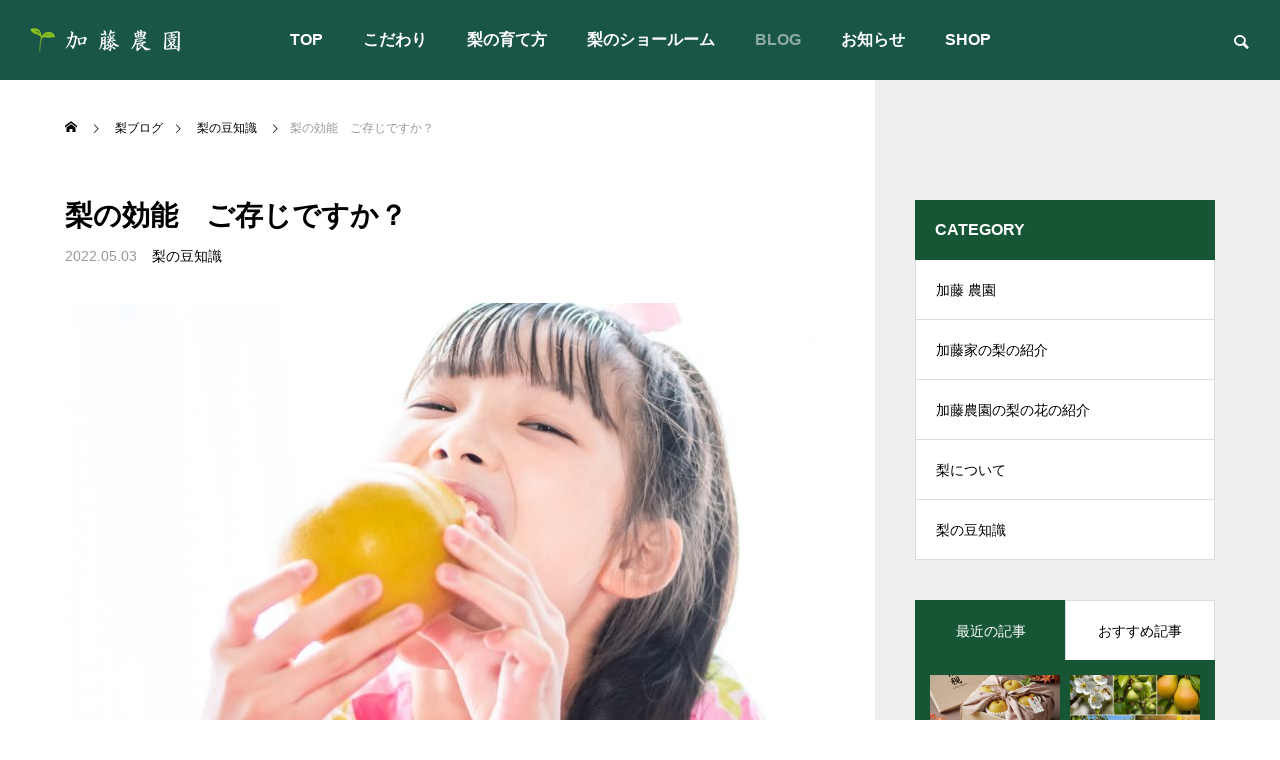

--- FILE ---
content_type: text/html; charset=UTF-8
request_url: https://nashi-kato.com/16/
body_size: 24517
content:
<!DOCTYPE html>
<html class="pc" dir="ltr" lang="ja" prefix="og: https://ogp.me/ns#">
<head>
<meta charset="UTF-8">
<!--[if IE]><meta http-equiv="X-UA-Compatible" content="IE=edge"><![endif]-->
<meta name="viewport" content="width=device-width">
<title>梨の効能 ご存じですか？ - 加藤農園の梨 - 神奈川県小田原市</title>
<meta name="description" content="梨の効能　ご存じですか？">
<link rel="pingback" href="https://nashi-kato.com/xmlrpc.php">

		<!-- All in One SEO 4.9.3 - aioseo.com -->
	<meta name="description" content="梨の効能 ご存じですか？" />
	<meta name="robots" content="max-image-preview:large" />
	<meta name="author" content="kato-nashi"/>
	<meta name="google-site-verification" content="ljY2yPInzMC_lwjUPGyfJUzP15y3mRt6apCMhZqD5fc" />
	<link rel="canonical" href="https://nashi-kato.com/16/" />
	<meta name="generator" content="All in One SEO (AIOSEO) 4.9.3" />
		<meta property="og:locale" content="ja_JP" />
		<meta property="og:site_name" content="加藤農園の梨 - 神奈川県小田原市 - 加藤農園の梨 - 神奈川県小田原市" />
		<meta property="og:type" content="article" />
		<meta property="og:title" content="梨の効能 ご存じですか？ - 加藤農園の梨 - 神奈川県小田原市" />
		<meta property="og:description" content="梨の効能 ご存じですか？" />
		<meta property="og:url" content="https://nashi-kato.com/16/" />
		<meta property="og:image" content="https://nashi-kato.com/wp-content/uploads/2023/07/DSC01275-scaled.jpg" />
		<meta property="og:image:secure_url" content="https://nashi-kato.com/wp-content/uploads/2023/07/DSC01275-scaled.jpg" />
		<meta property="article:published_time" content="2022-05-03T01:00:00+00:00" />
		<meta property="article:modified_time" content="2024-01-07T05:45:13+00:00" />
		<meta name="twitter:card" content="summary_large_image" />
		<meta name="twitter:title" content="梨の効能 ご存じですか？ - 加藤農園の梨 - 神奈川県小田原市" />
		<meta name="twitter:description" content="梨の効能 ご存じですか？" />
		<meta name="twitter:image" content="https://nashi-kato.com/wp-content/uploads/2023/07/DSC01275-scaled.jpg" />
		<script type="application/ld+json" class="aioseo-schema">
			{"@context":"https:\/\/schema.org","@graph":[{"@type":"BlogPosting","@id":"https:\/\/nashi-kato.com\/16\/#blogposting","name":"\u68a8\u306e\u52b9\u80fd \u3054\u5b58\u3058\u3067\u3059\u304b\uff1f - \u52a0\u85e4\u8fb2\u5712\u306e\u68a8 - \u795e\u5948\u5ddd\u770c\u5c0f\u7530\u539f\u5e02","headline":"\u68a8\u306e\u52b9\u80fd\u3000\u3054\u5b58\u3058\u3067\u3059\u304b\uff1f","author":{"@id":"https:\/\/nashi-kato.com\/author\/kato-nashi\/#author"},"publisher":{"@id":"https:\/\/nashi-kato.com\/#person"},"image":{"@type":"ImageObject","url":"https:\/\/nashi-kato.com\/wp-content\/uploads\/2022\/05\/23598356_m.jpg","width":1280,"height":1920,"caption":"\u52a0\u85e4\u8fb2\u5712\u8208\u3061\u3083\u3093\u3061\u306e\u68a8\u306f\u65e5\u672c\u4e00\u306e\u719f\u6210\u68a8\u3002\u590f\u304b\u3089\u79cb\u306e\u304a\u3044\u3057\u3044\u304a\u3059\u3059\u3081\u306e\u68a8\u3002"},"datePublished":"2022-05-03T10:00:00+09:00","dateModified":"2024-01-07T14:45:13+09:00","inLanguage":"ja","mainEntityOfPage":{"@id":"https:\/\/nashi-kato.com\/16\/#webpage"},"isPartOf":{"@id":"https:\/\/nashi-kato.com\/16\/#webpage"},"articleSection":"\u68a8\u306e\u8c46\u77e5\u8b58, \u52a0\u85e4\u8fb2\u5712\u30d6\u30ed\u30b0, \u68a8\u306e\u52b9\u80fd, \u68a8\u306e\u6f22\u65b9\u85ac"},{"@type":"BreadcrumbList","@id":"https:\/\/nashi-kato.com\/16\/#breadcrumblist","itemListElement":[{"@type":"ListItem","@id":"https:\/\/nashi-kato.com#listItem","position":1,"name":"\u5bb6","item":"https:\/\/nashi-kato.com","nextItem":{"@type":"ListItem","@id":"https:\/\/nashi-kato.com\/category\/trivia\/#listItem","name":"\u68a8\u306e\u8c46\u77e5\u8b58"}},{"@type":"ListItem","@id":"https:\/\/nashi-kato.com\/category\/trivia\/#listItem","position":2,"name":"\u68a8\u306e\u8c46\u77e5\u8b58","item":"https:\/\/nashi-kato.com\/category\/trivia\/","nextItem":{"@type":"ListItem","@id":"https:\/\/nashi-kato.com\/16\/#listItem","name":"\u68a8\u306e\u52b9\u80fd\u3000\u3054\u5b58\u3058\u3067\u3059\u304b\uff1f"},"previousItem":{"@type":"ListItem","@id":"https:\/\/nashi-kato.com#listItem","name":"\u5bb6"}},{"@type":"ListItem","@id":"https:\/\/nashi-kato.com\/16\/#listItem","position":3,"name":"\u68a8\u306e\u52b9\u80fd\u3000\u3054\u5b58\u3058\u3067\u3059\u304b\uff1f","previousItem":{"@type":"ListItem","@id":"https:\/\/nashi-kato.com\/category\/trivia\/#listItem","name":"\u68a8\u306e\u8c46\u77e5\u8b58"}}]},{"@type":"Person","@id":"https:\/\/nashi-kato.com\/#person","name":"kato-nashi","image":{"@type":"ImageObject","@id":"https:\/\/nashi-kato.com\/16\/#personImage","url":"https:\/\/secure.gravatar.com\/avatar\/3e4f44f474a82bef192fcd457623624fdcc487c50faf71a0c18e647d37d9bb41?s=96&d=mm&r=g","width":96,"height":96,"caption":"kato-nashi"}},{"@type":"Person","@id":"https:\/\/nashi-kato.com\/author\/kato-nashi\/#author","url":"https:\/\/nashi-kato.com\/author\/kato-nashi\/","name":"kato-nashi","image":{"@type":"ImageObject","@id":"https:\/\/nashi-kato.com\/16\/#authorImage","url":"https:\/\/secure.gravatar.com\/avatar\/3e4f44f474a82bef192fcd457623624fdcc487c50faf71a0c18e647d37d9bb41?s=96&d=mm&r=g","width":96,"height":96,"caption":"kato-nashi"}},{"@type":"WebPage","@id":"https:\/\/nashi-kato.com\/16\/#webpage","url":"https:\/\/nashi-kato.com\/16\/","name":"\u68a8\u306e\u52b9\u80fd \u3054\u5b58\u3058\u3067\u3059\u304b\uff1f - \u52a0\u85e4\u8fb2\u5712\u306e\u68a8 - \u795e\u5948\u5ddd\u770c\u5c0f\u7530\u539f\u5e02","description":"\u68a8\u306e\u52b9\u80fd \u3054\u5b58\u3058\u3067\u3059\u304b\uff1f","inLanguage":"ja","isPartOf":{"@id":"https:\/\/nashi-kato.com\/#website"},"breadcrumb":{"@id":"https:\/\/nashi-kato.com\/16\/#breadcrumblist"},"author":{"@id":"https:\/\/nashi-kato.com\/author\/kato-nashi\/#author"},"creator":{"@id":"https:\/\/nashi-kato.com\/author\/kato-nashi\/#author"},"image":{"@type":"ImageObject","url":"https:\/\/nashi-kato.com\/wp-content\/uploads\/2022\/05\/23598356_m.jpg","@id":"https:\/\/nashi-kato.com\/16\/#mainImage","width":1280,"height":1920,"caption":"\u52a0\u85e4\u8fb2\u5712\u8208\u3061\u3083\u3093\u3061\u306e\u68a8\u306f\u65e5\u672c\u4e00\u306e\u719f\u6210\u68a8\u3002\u590f\u304b\u3089\u79cb\u306e\u304a\u3044\u3057\u3044\u304a\u3059\u3059\u3081\u306e\u68a8\u3002"},"primaryImageOfPage":{"@id":"https:\/\/nashi-kato.com\/16\/#mainImage"},"datePublished":"2022-05-03T10:00:00+09:00","dateModified":"2024-01-07T14:45:13+09:00"},{"@type":"WebSite","@id":"https:\/\/nashi-kato.com\/#website","url":"https:\/\/nashi-kato.com\/","name":"\u52a0\u85e4\u8fb2\u5712 \u300c\u3053\u3046\u3061\u3083\u3093\u3061\u306e\u68a8\u300d\u795e\u5948\u5ddd\u770c\u5c0f\u7530\u539f\u5e02","description":"\u52a0\u85e4\u8fb2\u5712\u306e\u68a8 - \u795e\u5948\u5ddd\u770c\u5c0f\u7530\u539f\u5e02","inLanguage":"ja","publisher":{"@id":"https:\/\/nashi-kato.com\/#person"}}]}
		</script>
		<!-- All in One SEO -->

<link rel="alternate" type="application/rss+xml" title="加藤農園の梨 - 神奈川県小田原市 &raquo; フィード" href="https://nashi-kato.com/feed/" />
<link rel="alternate" type="application/rss+xml" title="加藤農園の梨 - 神奈川県小田原市 &raquo; コメントフィード" href="https://nashi-kato.com/comments/feed/" />
<link rel="alternate" title="oEmbed (JSON)" type="application/json+oembed" href="https://nashi-kato.com/wp-json/oembed/1.0/embed?url=https%3A%2F%2Fnashi-kato.com%2F16%2F" />
<link rel="alternate" title="oEmbed (XML)" type="text/xml+oembed" href="https://nashi-kato.com/wp-json/oembed/1.0/embed?url=https%3A%2F%2Fnashi-kato.com%2F16%2F&#038;format=xml" />
		<!-- This site uses the Google Analytics by MonsterInsights plugin v9.11.1 - Using Analytics tracking - https://www.monsterinsights.com/ -->
							<script src="//www.googletagmanager.com/gtag/js?id=G-X8H1FJM3XD"  data-cfasync="false" data-wpfc-render="false" type="text/javascript" async></script>
			<script data-cfasync="false" data-wpfc-render="false" type="text/javascript">
				var mi_version = '9.11.1';
				var mi_track_user = true;
				var mi_no_track_reason = '';
								var MonsterInsightsDefaultLocations = {"page_location":"https:\/\/nashi-kato.com\/16\/"};
								if ( typeof MonsterInsightsPrivacyGuardFilter === 'function' ) {
					var MonsterInsightsLocations = (typeof MonsterInsightsExcludeQuery === 'object') ? MonsterInsightsPrivacyGuardFilter( MonsterInsightsExcludeQuery ) : MonsterInsightsPrivacyGuardFilter( MonsterInsightsDefaultLocations );
				} else {
					var MonsterInsightsLocations = (typeof MonsterInsightsExcludeQuery === 'object') ? MonsterInsightsExcludeQuery : MonsterInsightsDefaultLocations;
				}

								var disableStrs = [
										'ga-disable-G-X8H1FJM3XD',
									];

				/* Function to detect opted out users */
				function __gtagTrackerIsOptedOut() {
					for (var index = 0; index < disableStrs.length; index++) {
						if (document.cookie.indexOf(disableStrs[index] + '=true') > -1) {
							return true;
						}
					}

					return false;
				}

				/* Disable tracking if the opt-out cookie exists. */
				if (__gtagTrackerIsOptedOut()) {
					for (var index = 0; index < disableStrs.length; index++) {
						window[disableStrs[index]] = true;
					}
				}

				/* Opt-out function */
				function __gtagTrackerOptout() {
					for (var index = 0; index < disableStrs.length; index++) {
						document.cookie = disableStrs[index] + '=true; expires=Thu, 31 Dec 2099 23:59:59 UTC; path=/';
						window[disableStrs[index]] = true;
					}
				}

				if ('undefined' === typeof gaOptout) {
					function gaOptout() {
						__gtagTrackerOptout();
					}
				}
								window.dataLayer = window.dataLayer || [];

				window.MonsterInsightsDualTracker = {
					helpers: {},
					trackers: {},
				};
				if (mi_track_user) {
					function __gtagDataLayer() {
						dataLayer.push(arguments);
					}

					function __gtagTracker(type, name, parameters) {
						if (!parameters) {
							parameters = {};
						}

						if (parameters.send_to) {
							__gtagDataLayer.apply(null, arguments);
							return;
						}

						if (type === 'event') {
														parameters.send_to = monsterinsights_frontend.v4_id;
							var hookName = name;
							if (typeof parameters['event_category'] !== 'undefined') {
								hookName = parameters['event_category'] + ':' + name;
							}

							if (typeof MonsterInsightsDualTracker.trackers[hookName] !== 'undefined') {
								MonsterInsightsDualTracker.trackers[hookName](parameters);
							} else {
								__gtagDataLayer('event', name, parameters);
							}
							
						} else {
							__gtagDataLayer.apply(null, arguments);
						}
					}

					__gtagTracker('js', new Date());
					__gtagTracker('set', {
						'developer_id.dZGIzZG': true,
											});
					if ( MonsterInsightsLocations.page_location ) {
						__gtagTracker('set', MonsterInsightsLocations);
					}
										__gtagTracker('config', 'G-X8H1FJM3XD', {"forceSSL":"true","link_attribution":"true"} );
										window.gtag = __gtagTracker;										(function () {
						/* https://developers.google.com/analytics/devguides/collection/analyticsjs/ */
						/* ga and __gaTracker compatibility shim. */
						var noopfn = function () {
							return null;
						};
						var newtracker = function () {
							return new Tracker();
						};
						var Tracker = function () {
							return null;
						};
						var p = Tracker.prototype;
						p.get = noopfn;
						p.set = noopfn;
						p.send = function () {
							var args = Array.prototype.slice.call(arguments);
							args.unshift('send');
							__gaTracker.apply(null, args);
						};
						var __gaTracker = function () {
							var len = arguments.length;
							if (len === 0) {
								return;
							}
							var f = arguments[len - 1];
							if (typeof f !== 'object' || f === null || typeof f.hitCallback !== 'function') {
								if ('send' === arguments[0]) {
									var hitConverted, hitObject = false, action;
									if ('event' === arguments[1]) {
										if ('undefined' !== typeof arguments[3]) {
											hitObject = {
												'eventAction': arguments[3],
												'eventCategory': arguments[2],
												'eventLabel': arguments[4],
												'value': arguments[5] ? arguments[5] : 1,
											}
										}
									}
									if ('pageview' === arguments[1]) {
										if ('undefined' !== typeof arguments[2]) {
											hitObject = {
												'eventAction': 'page_view',
												'page_path': arguments[2],
											}
										}
									}
									if (typeof arguments[2] === 'object') {
										hitObject = arguments[2];
									}
									if (typeof arguments[5] === 'object') {
										Object.assign(hitObject, arguments[5]);
									}
									if ('undefined' !== typeof arguments[1].hitType) {
										hitObject = arguments[1];
										if ('pageview' === hitObject.hitType) {
											hitObject.eventAction = 'page_view';
										}
									}
									if (hitObject) {
										action = 'timing' === arguments[1].hitType ? 'timing_complete' : hitObject.eventAction;
										hitConverted = mapArgs(hitObject);
										__gtagTracker('event', action, hitConverted);
									}
								}
								return;
							}

							function mapArgs(args) {
								var arg, hit = {};
								var gaMap = {
									'eventCategory': 'event_category',
									'eventAction': 'event_action',
									'eventLabel': 'event_label',
									'eventValue': 'event_value',
									'nonInteraction': 'non_interaction',
									'timingCategory': 'event_category',
									'timingVar': 'name',
									'timingValue': 'value',
									'timingLabel': 'event_label',
									'page': 'page_path',
									'location': 'page_location',
									'title': 'page_title',
									'referrer' : 'page_referrer',
								};
								for (arg in args) {
																		if (!(!args.hasOwnProperty(arg) || !gaMap.hasOwnProperty(arg))) {
										hit[gaMap[arg]] = args[arg];
									} else {
										hit[arg] = args[arg];
									}
								}
								return hit;
							}

							try {
								f.hitCallback();
							} catch (ex) {
							}
						};
						__gaTracker.create = newtracker;
						__gaTracker.getByName = newtracker;
						__gaTracker.getAll = function () {
							return [];
						};
						__gaTracker.remove = noopfn;
						__gaTracker.loaded = true;
						window['__gaTracker'] = __gaTracker;
					})();
									} else {
										console.log("");
					(function () {
						function __gtagTracker() {
							return null;
						}

						window['__gtagTracker'] = __gtagTracker;
						window['gtag'] = __gtagTracker;
					})();
									}
			</script>
							<!-- / Google Analytics by MonsterInsights -->
		<style id='wp-img-auto-sizes-contain-inline-css' type='text/css'>
img:is([sizes=auto i],[sizes^="auto," i]){contain-intrinsic-size:3000px 1500px}
/*# sourceURL=wp-img-auto-sizes-contain-inline-css */
</style>
<link rel='stylesheet' id='style-css' href='https://nashi-kato.com/wp-content/themes/falcon_tcd089/style.css?ver=1.1.5' type='text/css' media='all' />
<style id='wp-block-library-inline-css' type='text/css'>
:root{--wp-block-synced-color:#7a00df;--wp-block-synced-color--rgb:122,0,223;--wp-bound-block-color:var(--wp-block-synced-color);--wp-editor-canvas-background:#ddd;--wp-admin-theme-color:#007cba;--wp-admin-theme-color--rgb:0,124,186;--wp-admin-theme-color-darker-10:#006ba1;--wp-admin-theme-color-darker-10--rgb:0,107,160.5;--wp-admin-theme-color-darker-20:#005a87;--wp-admin-theme-color-darker-20--rgb:0,90,135;--wp-admin-border-width-focus:2px}@media (min-resolution:192dpi){:root{--wp-admin-border-width-focus:1.5px}}.wp-element-button{cursor:pointer}:root .has-very-light-gray-background-color{background-color:#eee}:root .has-very-dark-gray-background-color{background-color:#313131}:root .has-very-light-gray-color{color:#eee}:root .has-very-dark-gray-color{color:#313131}:root .has-vivid-green-cyan-to-vivid-cyan-blue-gradient-background{background:linear-gradient(135deg,#00d084,#0693e3)}:root .has-purple-crush-gradient-background{background:linear-gradient(135deg,#34e2e4,#4721fb 50%,#ab1dfe)}:root .has-hazy-dawn-gradient-background{background:linear-gradient(135deg,#faaca8,#dad0ec)}:root .has-subdued-olive-gradient-background{background:linear-gradient(135deg,#fafae1,#67a671)}:root .has-atomic-cream-gradient-background{background:linear-gradient(135deg,#fdd79a,#004a59)}:root .has-nightshade-gradient-background{background:linear-gradient(135deg,#330968,#31cdcf)}:root .has-midnight-gradient-background{background:linear-gradient(135deg,#020381,#2874fc)}:root{--wp--preset--font-size--normal:16px;--wp--preset--font-size--huge:42px}.has-regular-font-size{font-size:1em}.has-larger-font-size{font-size:2.625em}.has-normal-font-size{font-size:var(--wp--preset--font-size--normal)}.has-huge-font-size{font-size:var(--wp--preset--font-size--huge)}.has-text-align-center{text-align:center}.has-text-align-left{text-align:left}.has-text-align-right{text-align:right}.has-fit-text{white-space:nowrap!important}#end-resizable-editor-section{display:none}.aligncenter{clear:both}.items-justified-left{justify-content:flex-start}.items-justified-center{justify-content:center}.items-justified-right{justify-content:flex-end}.items-justified-space-between{justify-content:space-between}.screen-reader-text{border:0;clip-path:inset(50%);height:1px;margin:-1px;overflow:hidden;padding:0;position:absolute;width:1px;word-wrap:normal!important}.screen-reader-text:focus{background-color:#ddd;clip-path:none;color:#444;display:block;font-size:1em;height:auto;left:5px;line-height:normal;padding:15px 23px 14px;text-decoration:none;top:5px;width:auto;z-index:100000}html :where(.has-border-color){border-style:solid}html :where([style*=border-top-color]){border-top-style:solid}html :where([style*=border-right-color]){border-right-style:solid}html :where([style*=border-bottom-color]){border-bottom-style:solid}html :where([style*=border-left-color]){border-left-style:solid}html :where([style*=border-width]){border-style:solid}html :where([style*=border-top-width]){border-top-style:solid}html :where([style*=border-right-width]){border-right-style:solid}html :where([style*=border-bottom-width]){border-bottom-style:solid}html :where([style*=border-left-width]){border-left-style:solid}html :where(img[class*=wp-image-]){height:auto;max-width:100%}:where(figure){margin:0 0 1em}html :where(.is-position-sticky){--wp-admin--admin-bar--position-offset:var(--wp-admin--admin-bar--height,0px)}@media screen and (max-width:600px){html :where(.is-position-sticky){--wp-admin--admin-bar--position-offset:0px}}

/*# sourceURL=wp-block-library-inline-css */
</style><style id='wp-block-heading-inline-css' type='text/css'>
h1:where(.wp-block-heading).has-background,h2:where(.wp-block-heading).has-background,h3:where(.wp-block-heading).has-background,h4:where(.wp-block-heading).has-background,h5:where(.wp-block-heading).has-background,h6:where(.wp-block-heading).has-background{padding:1.25em 2.375em}h1.has-text-align-left[style*=writing-mode]:where([style*=vertical-lr]),h1.has-text-align-right[style*=writing-mode]:where([style*=vertical-rl]),h2.has-text-align-left[style*=writing-mode]:where([style*=vertical-lr]),h2.has-text-align-right[style*=writing-mode]:where([style*=vertical-rl]),h3.has-text-align-left[style*=writing-mode]:where([style*=vertical-lr]),h3.has-text-align-right[style*=writing-mode]:where([style*=vertical-rl]),h4.has-text-align-left[style*=writing-mode]:where([style*=vertical-lr]),h4.has-text-align-right[style*=writing-mode]:where([style*=vertical-rl]),h5.has-text-align-left[style*=writing-mode]:where([style*=vertical-lr]),h5.has-text-align-right[style*=writing-mode]:where([style*=vertical-rl]),h6.has-text-align-left[style*=writing-mode]:where([style*=vertical-lr]),h6.has-text-align-right[style*=writing-mode]:where([style*=vertical-rl]){rotate:180deg}
/*# sourceURL=https://nashi-kato.com/wp-includes/blocks/heading/style.min.css */
</style>
<style id='wp-block-image-inline-css' type='text/css'>
.wp-block-image>a,.wp-block-image>figure>a{display:inline-block}.wp-block-image img{box-sizing:border-box;height:auto;max-width:100%;vertical-align:bottom}@media not (prefers-reduced-motion){.wp-block-image img.hide{visibility:hidden}.wp-block-image img.show{animation:show-content-image .4s}}.wp-block-image[style*=border-radius] img,.wp-block-image[style*=border-radius]>a{border-radius:inherit}.wp-block-image.has-custom-border img{box-sizing:border-box}.wp-block-image.aligncenter{text-align:center}.wp-block-image.alignfull>a,.wp-block-image.alignwide>a{width:100%}.wp-block-image.alignfull img,.wp-block-image.alignwide img{height:auto;width:100%}.wp-block-image .aligncenter,.wp-block-image .alignleft,.wp-block-image .alignright,.wp-block-image.aligncenter,.wp-block-image.alignleft,.wp-block-image.alignright{display:table}.wp-block-image .aligncenter>figcaption,.wp-block-image .alignleft>figcaption,.wp-block-image .alignright>figcaption,.wp-block-image.aligncenter>figcaption,.wp-block-image.alignleft>figcaption,.wp-block-image.alignright>figcaption{caption-side:bottom;display:table-caption}.wp-block-image .alignleft{float:left;margin:.5em 1em .5em 0}.wp-block-image .alignright{float:right;margin:.5em 0 .5em 1em}.wp-block-image .aligncenter{margin-left:auto;margin-right:auto}.wp-block-image :where(figcaption){margin-bottom:1em;margin-top:.5em}.wp-block-image.is-style-circle-mask img{border-radius:9999px}@supports ((-webkit-mask-image:none) or (mask-image:none)) or (-webkit-mask-image:none){.wp-block-image.is-style-circle-mask img{border-radius:0;-webkit-mask-image:url('data:image/svg+xml;utf8,<svg viewBox="0 0 100 100" xmlns="http://www.w3.org/2000/svg"><circle cx="50" cy="50" r="50"/></svg>');mask-image:url('data:image/svg+xml;utf8,<svg viewBox="0 0 100 100" xmlns="http://www.w3.org/2000/svg"><circle cx="50" cy="50" r="50"/></svg>');mask-mode:alpha;-webkit-mask-position:center;mask-position:center;-webkit-mask-repeat:no-repeat;mask-repeat:no-repeat;-webkit-mask-size:contain;mask-size:contain}}:root :where(.wp-block-image.is-style-rounded img,.wp-block-image .is-style-rounded img){border-radius:9999px}.wp-block-image figure{margin:0}.wp-lightbox-container{display:flex;flex-direction:column;position:relative}.wp-lightbox-container img{cursor:zoom-in}.wp-lightbox-container img:hover+button{opacity:1}.wp-lightbox-container button{align-items:center;backdrop-filter:blur(16px) saturate(180%);background-color:#5a5a5a40;border:none;border-radius:4px;cursor:zoom-in;display:flex;height:20px;justify-content:center;opacity:0;padding:0;position:absolute;right:16px;text-align:center;top:16px;width:20px;z-index:100}@media not (prefers-reduced-motion){.wp-lightbox-container button{transition:opacity .2s ease}}.wp-lightbox-container button:focus-visible{outline:3px auto #5a5a5a40;outline:3px auto -webkit-focus-ring-color;outline-offset:3px}.wp-lightbox-container button:hover{cursor:pointer;opacity:1}.wp-lightbox-container button:focus{opacity:1}.wp-lightbox-container button:focus,.wp-lightbox-container button:hover,.wp-lightbox-container button:not(:hover):not(:active):not(.has-background){background-color:#5a5a5a40;border:none}.wp-lightbox-overlay{box-sizing:border-box;cursor:zoom-out;height:100vh;left:0;overflow:hidden;position:fixed;top:0;visibility:hidden;width:100%;z-index:100000}.wp-lightbox-overlay .close-button{align-items:center;cursor:pointer;display:flex;justify-content:center;min-height:40px;min-width:40px;padding:0;position:absolute;right:calc(env(safe-area-inset-right) + 16px);top:calc(env(safe-area-inset-top) + 16px);z-index:5000000}.wp-lightbox-overlay .close-button:focus,.wp-lightbox-overlay .close-button:hover,.wp-lightbox-overlay .close-button:not(:hover):not(:active):not(.has-background){background:none;border:none}.wp-lightbox-overlay .lightbox-image-container{height:var(--wp--lightbox-container-height);left:50%;overflow:hidden;position:absolute;top:50%;transform:translate(-50%,-50%);transform-origin:top left;width:var(--wp--lightbox-container-width);z-index:9999999999}.wp-lightbox-overlay .wp-block-image{align-items:center;box-sizing:border-box;display:flex;height:100%;justify-content:center;margin:0;position:relative;transform-origin:0 0;width:100%;z-index:3000000}.wp-lightbox-overlay .wp-block-image img{height:var(--wp--lightbox-image-height);min-height:var(--wp--lightbox-image-height);min-width:var(--wp--lightbox-image-width);width:var(--wp--lightbox-image-width)}.wp-lightbox-overlay .wp-block-image figcaption{display:none}.wp-lightbox-overlay button{background:none;border:none}.wp-lightbox-overlay .scrim{background-color:#fff;height:100%;opacity:.9;position:absolute;width:100%;z-index:2000000}.wp-lightbox-overlay.active{visibility:visible}@media not (prefers-reduced-motion){.wp-lightbox-overlay.active{animation:turn-on-visibility .25s both}.wp-lightbox-overlay.active img{animation:turn-on-visibility .35s both}.wp-lightbox-overlay.show-closing-animation:not(.active){animation:turn-off-visibility .35s both}.wp-lightbox-overlay.show-closing-animation:not(.active) img{animation:turn-off-visibility .25s both}.wp-lightbox-overlay.zoom.active{animation:none;opacity:1;visibility:visible}.wp-lightbox-overlay.zoom.active .lightbox-image-container{animation:lightbox-zoom-in .4s}.wp-lightbox-overlay.zoom.active .lightbox-image-container img{animation:none}.wp-lightbox-overlay.zoom.active .scrim{animation:turn-on-visibility .4s forwards}.wp-lightbox-overlay.zoom.show-closing-animation:not(.active){animation:none}.wp-lightbox-overlay.zoom.show-closing-animation:not(.active) .lightbox-image-container{animation:lightbox-zoom-out .4s}.wp-lightbox-overlay.zoom.show-closing-animation:not(.active) .lightbox-image-container img{animation:none}.wp-lightbox-overlay.zoom.show-closing-animation:not(.active) .scrim{animation:turn-off-visibility .4s forwards}}@keyframes show-content-image{0%{visibility:hidden}99%{visibility:hidden}to{visibility:visible}}@keyframes turn-on-visibility{0%{opacity:0}to{opacity:1}}@keyframes turn-off-visibility{0%{opacity:1;visibility:visible}99%{opacity:0;visibility:visible}to{opacity:0;visibility:hidden}}@keyframes lightbox-zoom-in{0%{transform:translate(calc((-100vw + var(--wp--lightbox-scrollbar-width))/2 + var(--wp--lightbox-initial-left-position)),calc(-50vh + var(--wp--lightbox-initial-top-position))) scale(var(--wp--lightbox-scale))}to{transform:translate(-50%,-50%) scale(1)}}@keyframes lightbox-zoom-out{0%{transform:translate(-50%,-50%) scale(1);visibility:visible}99%{visibility:visible}to{transform:translate(calc((-100vw + var(--wp--lightbox-scrollbar-width))/2 + var(--wp--lightbox-initial-left-position)),calc(-50vh + var(--wp--lightbox-initial-top-position))) scale(var(--wp--lightbox-scale));visibility:hidden}}
/*# sourceURL=https://nashi-kato.com/wp-includes/blocks/image/style.min.css */
</style>
<style id='wp-block-paragraph-inline-css' type='text/css'>
.is-small-text{font-size:.875em}.is-regular-text{font-size:1em}.is-large-text{font-size:2.25em}.is-larger-text{font-size:3em}.has-drop-cap:not(:focus):first-letter{float:left;font-size:8.4em;font-style:normal;font-weight:100;line-height:.68;margin:.05em .1em 0 0;text-transform:uppercase}body.rtl .has-drop-cap:not(:focus):first-letter{float:none;margin-left:.1em}p.has-drop-cap.has-background{overflow:hidden}:root :where(p.has-background){padding:1.25em 2.375em}:where(p.has-text-color:not(.has-link-color)) a{color:inherit}p.has-text-align-left[style*="writing-mode:vertical-lr"],p.has-text-align-right[style*="writing-mode:vertical-rl"]{rotate:180deg}
/*# sourceURL=https://nashi-kato.com/wp-includes/blocks/paragraph/style.min.css */
</style>
<style id='global-styles-inline-css' type='text/css'>
:root{--wp--preset--aspect-ratio--square: 1;--wp--preset--aspect-ratio--4-3: 4/3;--wp--preset--aspect-ratio--3-4: 3/4;--wp--preset--aspect-ratio--3-2: 3/2;--wp--preset--aspect-ratio--2-3: 2/3;--wp--preset--aspect-ratio--16-9: 16/9;--wp--preset--aspect-ratio--9-16: 9/16;--wp--preset--color--black: #000000;--wp--preset--color--cyan-bluish-gray: #abb8c3;--wp--preset--color--white: #ffffff;--wp--preset--color--pale-pink: #f78da7;--wp--preset--color--vivid-red: #cf2e2e;--wp--preset--color--luminous-vivid-orange: #ff6900;--wp--preset--color--luminous-vivid-amber: #fcb900;--wp--preset--color--light-green-cyan: #7bdcb5;--wp--preset--color--vivid-green-cyan: #00d084;--wp--preset--color--pale-cyan-blue: #8ed1fc;--wp--preset--color--vivid-cyan-blue: #0693e3;--wp--preset--color--vivid-purple: #9b51e0;--wp--preset--gradient--vivid-cyan-blue-to-vivid-purple: linear-gradient(135deg,rgb(6,147,227) 0%,rgb(155,81,224) 100%);--wp--preset--gradient--light-green-cyan-to-vivid-green-cyan: linear-gradient(135deg,rgb(122,220,180) 0%,rgb(0,208,130) 100%);--wp--preset--gradient--luminous-vivid-amber-to-luminous-vivid-orange: linear-gradient(135deg,rgb(252,185,0) 0%,rgb(255,105,0) 100%);--wp--preset--gradient--luminous-vivid-orange-to-vivid-red: linear-gradient(135deg,rgb(255,105,0) 0%,rgb(207,46,46) 100%);--wp--preset--gradient--very-light-gray-to-cyan-bluish-gray: linear-gradient(135deg,rgb(238,238,238) 0%,rgb(169,184,195) 100%);--wp--preset--gradient--cool-to-warm-spectrum: linear-gradient(135deg,rgb(74,234,220) 0%,rgb(151,120,209) 20%,rgb(207,42,186) 40%,rgb(238,44,130) 60%,rgb(251,105,98) 80%,rgb(254,248,76) 100%);--wp--preset--gradient--blush-light-purple: linear-gradient(135deg,rgb(255,206,236) 0%,rgb(152,150,240) 100%);--wp--preset--gradient--blush-bordeaux: linear-gradient(135deg,rgb(254,205,165) 0%,rgb(254,45,45) 50%,rgb(107,0,62) 100%);--wp--preset--gradient--luminous-dusk: linear-gradient(135deg,rgb(255,203,112) 0%,rgb(199,81,192) 50%,rgb(65,88,208) 100%);--wp--preset--gradient--pale-ocean: linear-gradient(135deg,rgb(255,245,203) 0%,rgb(182,227,212) 50%,rgb(51,167,181) 100%);--wp--preset--gradient--electric-grass: linear-gradient(135deg,rgb(202,248,128) 0%,rgb(113,206,126) 100%);--wp--preset--gradient--midnight: linear-gradient(135deg,rgb(2,3,129) 0%,rgb(40,116,252) 100%);--wp--preset--font-size--small: 13px;--wp--preset--font-size--medium: 20px;--wp--preset--font-size--large: 36px;--wp--preset--font-size--x-large: 42px;--wp--preset--spacing--20: 0.44rem;--wp--preset--spacing--30: 0.67rem;--wp--preset--spacing--40: 1rem;--wp--preset--spacing--50: 1.5rem;--wp--preset--spacing--60: 2.25rem;--wp--preset--spacing--70: 3.38rem;--wp--preset--spacing--80: 5.06rem;--wp--preset--shadow--natural: 6px 6px 9px rgba(0, 0, 0, 0.2);--wp--preset--shadow--deep: 12px 12px 50px rgba(0, 0, 0, 0.4);--wp--preset--shadow--sharp: 6px 6px 0px rgba(0, 0, 0, 0.2);--wp--preset--shadow--outlined: 6px 6px 0px -3px rgb(255, 255, 255), 6px 6px rgb(0, 0, 0);--wp--preset--shadow--crisp: 6px 6px 0px rgb(0, 0, 0);}:where(.is-layout-flex){gap: 0.5em;}:where(.is-layout-grid){gap: 0.5em;}body .is-layout-flex{display: flex;}.is-layout-flex{flex-wrap: wrap;align-items: center;}.is-layout-flex > :is(*, div){margin: 0;}body .is-layout-grid{display: grid;}.is-layout-grid > :is(*, div){margin: 0;}:where(.wp-block-columns.is-layout-flex){gap: 2em;}:where(.wp-block-columns.is-layout-grid){gap: 2em;}:where(.wp-block-post-template.is-layout-flex){gap: 1.25em;}:where(.wp-block-post-template.is-layout-grid){gap: 1.25em;}.has-black-color{color: var(--wp--preset--color--black) !important;}.has-cyan-bluish-gray-color{color: var(--wp--preset--color--cyan-bluish-gray) !important;}.has-white-color{color: var(--wp--preset--color--white) !important;}.has-pale-pink-color{color: var(--wp--preset--color--pale-pink) !important;}.has-vivid-red-color{color: var(--wp--preset--color--vivid-red) !important;}.has-luminous-vivid-orange-color{color: var(--wp--preset--color--luminous-vivid-orange) !important;}.has-luminous-vivid-amber-color{color: var(--wp--preset--color--luminous-vivid-amber) !important;}.has-light-green-cyan-color{color: var(--wp--preset--color--light-green-cyan) !important;}.has-vivid-green-cyan-color{color: var(--wp--preset--color--vivid-green-cyan) !important;}.has-pale-cyan-blue-color{color: var(--wp--preset--color--pale-cyan-blue) !important;}.has-vivid-cyan-blue-color{color: var(--wp--preset--color--vivid-cyan-blue) !important;}.has-vivid-purple-color{color: var(--wp--preset--color--vivid-purple) !important;}.has-black-background-color{background-color: var(--wp--preset--color--black) !important;}.has-cyan-bluish-gray-background-color{background-color: var(--wp--preset--color--cyan-bluish-gray) !important;}.has-white-background-color{background-color: var(--wp--preset--color--white) !important;}.has-pale-pink-background-color{background-color: var(--wp--preset--color--pale-pink) !important;}.has-vivid-red-background-color{background-color: var(--wp--preset--color--vivid-red) !important;}.has-luminous-vivid-orange-background-color{background-color: var(--wp--preset--color--luminous-vivid-orange) !important;}.has-luminous-vivid-amber-background-color{background-color: var(--wp--preset--color--luminous-vivid-amber) !important;}.has-light-green-cyan-background-color{background-color: var(--wp--preset--color--light-green-cyan) !important;}.has-vivid-green-cyan-background-color{background-color: var(--wp--preset--color--vivid-green-cyan) !important;}.has-pale-cyan-blue-background-color{background-color: var(--wp--preset--color--pale-cyan-blue) !important;}.has-vivid-cyan-blue-background-color{background-color: var(--wp--preset--color--vivid-cyan-blue) !important;}.has-vivid-purple-background-color{background-color: var(--wp--preset--color--vivid-purple) !important;}.has-black-border-color{border-color: var(--wp--preset--color--black) !important;}.has-cyan-bluish-gray-border-color{border-color: var(--wp--preset--color--cyan-bluish-gray) !important;}.has-white-border-color{border-color: var(--wp--preset--color--white) !important;}.has-pale-pink-border-color{border-color: var(--wp--preset--color--pale-pink) !important;}.has-vivid-red-border-color{border-color: var(--wp--preset--color--vivid-red) !important;}.has-luminous-vivid-orange-border-color{border-color: var(--wp--preset--color--luminous-vivid-orange) !important;}.has-luminous-vivid-amber-border-color{border-color: var(--wp--preset--color--luminous-vivid-amber) !important;}.has-light-green-cyan-border-color{border-color: var(--wp--preset--color--light-green-cyan) !important;}.has-vivid-green-cyan-border-color{border-color: var(--wp--preset--color--vivid-green-cyan) !important;}.has-pale-cyan-blue-border-color{border-color: var(--wp--preset--color--pale-cyan-blue) !important;}.has-vivid-cyan-blue-border-color{border-color: var(--wp--preset--color--vivid-cyan-blue) !important;}.has-vivid-purple-border-color{border-color: var(--wp--preset--color--vivid-purple) !important;}.has-vivid-cyan-blue-to-vivid-purple-gradient-background{background: var(--wp--preset--gradient--vivid-cyan-blue-to-vivid-purple) !important;}.has-light-green-cyan-to-vivid-green-cyan-gradient-background{background: var(--wp--preset--gradient--light-green-cyan-to-vivid-green-cyan) !important;}.has-luminous-vivid-amber-to-luminous-vivid-orange-gradient-background{background: var(--wp--preset--gradient--luminous-vivid-amber-to-luminous-vivid-orange) !important;}.has-luminous-vivid-orange-to-vivid-red-gradient-background{background: var(--wp--preset--gradient--luminous-vivid-orange-to-vivid-red) !important;}.has-very-light-gray-to-cyan-bluish-gray-gradient-background{background: var(--wp--preset--gradient--very-light-gray-to-cyan-bluish-gray) !important;}.has-cool-to-warm-spectrum-gradient-background{background: var(--wp--preset--gradient--cool-to-warm-spectrum) !important;}.has-blush-light-purple-gradient-background{background: var(--wp--preset--gradient--blush-light-purple) !important;}.has-blush-bordeaux-gradient-background{background: var(--wp--preset--gradient--blush-bordeaux) !important;}.has-luminous-dusk-gradient-background{background: var(--wp--preset--gradient--luminous-dusk) !important;}.has-pale-ocean-gradient-background{background: var(--wp--preset--gradient--pale-ocean) !important;}.has-electric-grass-gradient-background{background: var(--wp--preset--gradient--electric-grass) !important;}.has-midnight-gradient-background{background: var(--wp--preset--gradient--midnight) !important;}.has-small-font-size{font-size: var(--wp--preset--font-size--small) !important;}.has-medium-font-size{font-size: var(--wp--preset--font-size--medium) !important;}.has-large-font-size{font-size: var(--wp--preset--font-size--large) !important;}.has-x-large-font-size{font-size: var(--wp--preset--font-size--x-large) !important;}
/*# sourceURL=global-styles-inline-css */
</style>

<style id='classic-theme-styles-inline-css' type='text/css'>
/*! This file is auto-generated */
.wp-block-button__link{color:#fff;background-color:#32373c;border-radius:9999px;box-shadow:none;text-decoration:none;padding:calc(.667em + 2px) calc(1.333em + 2px);font-size:1.125em}.wp-block-file__button{background:#32373c;color:#fff;text-decoration:none}
/*# sourceURL=/wp-includes/css/classic-themes.min.css */
</style>
<link rel='stylesheet' id='contact-form-7-css' href='https://nashi-kato.com/wp-content/plugins/contact-form-7/includes/css/styles.css?ver=6.1.4' type='text/css' media='all' />
<link rel='stylesheet' id='toc-screen-css' href='https://nashi-kato.com/wp-content/plugins/table-of-contents-plus/screen.min.css?ver=2411.1' type='text/css' media='all' />
<link rel='stylesheet' id='owl-carousel-css' href='https://nashi-kato.com/wp-content/themes/falcon_tcd089/js/owl.carousel.min.css?ver=2.3.4' type='text/css' media='all' />
<script type="text/javascript" src="https://nashi-kato.com/wp-includes/js/jquery/jquery.min.js?ver=3.7.1" id="jquery-core-js"></script>
<script type="text/javascript" src="https://nashi-kato.com/wp-includes/js/jquery/jquery-migrate.min.js?ver=3.4.1" id="jquery-migrate-js"></script>
<script type="text/javascript" src="https://nashi-kato.com/wp-content/plugins/google-analytics-for-wordpress/assets/js/frontend-gtag.min.js?ver=9.11.1" id="monsterinsights-frontend-script-js" async="async" data-wp-strategy="async"></script>
<script data-cfasync="false" data-wpfc-render="false" type="text/javascript" id='monsterinsights-frontend-script-js-extra'>/* <![CDATA[ */
var monsterinsights_frontend = {"js_events_tracking":"true","download_extensions":"doc,pdf,ppt,zip,xls,docx,pptx,xlsx","inbound_paths":"[{\"path\":\"\\\/go\\\/\",\"label\":\"affiliate\"},{\"path\":\"\\\/recommend\\\/\",\"label\":\"affiliate\"}]","home_url":"https:\/\/nashi-kato.com","hash_tracking":"false","v4_id":"G-X8H1FJM3XD"};/* ]]> */
</script>
<link rel="https://api.w.org/" href="https://nashi-kato.com/wp-json/" /><link rel="alternate" title="JSON" type="application/json" href="https://nashi-kato.com/wp-json/wp/v2/posts/16" /><link rel='shortlink' href='https://nashi-kato.com/?p=16' />
<link rel="llms-sitemap" href="https://nashi-kato.com/llms.txt" />

<link rel="stylesheet" href="https://nashi-kato.com/wp-content/themes/falcon_tcd089/css/design-plus.css?ver=1.1.5">
<link rel="stylesheet" href="https://nashi-kato.com/wp-content/themes/falcon_tcd089/css/sns-botton.css?ver=1.1.5">
<link rel="stylesheet" media="screen and (max-width:1201px)" href="https://nashi-kato.com/wp-content/themes/falcon_tcd089/css/responsive.css?ver=1.1.5">
<link rel="stylesheet" media="screen and (max-width:1201px)" href="https://nashi-kato.com/wp-content/themes/falcon_tcd089/css/footer-bar.css?ver=1.1.5">

<script src="https://nashi-kato.com/wp-content/themes/falcon_tcd089/js/jquery.easing.1.4.js?ver=1.1.5"></script>
<script src="https://nashi-kato.com/wp-content/themes/falcon_tcd089/js/jscript.js?ver=1.1.5"></script>
<script src="https://nashi-kato.com/wp-content/themes/falcon_tcd089/js/jquery.cookie.min.js?ver=1.1.5"></script>
<script src="https://nashi-kato.com/wp-content/themes/falcon_tcd089/js/comment.js?ver=1.1.5"></script>
<script src="https://nashi-kato.com/wp-content/themes/falcon_tcd089/js/parallax.js?ver=1.1.5"></script>

<link rel="stylesheet" href="https://nashi-kato.com/wp-content/themes/falcon_tcd089/js/simplebar.css?ver=1.1.5">
<script src="https://nashi-kato.com/wp-content/themes/falcon_tcd089/js/simplebar.min.js?ver=1.1.5"></script>


<script src="https://nashi-kato.com/wp-content/themes/falcon_tcd089/js/header_fix.js?ver=1.1.5"></script>


<style type="text/css">
body { font-size:16px; }
.common_headline { font-size:38px !important; font-weight:500 !important; }
@media screen and (max-width:950px) {
  .common_headline { font-size:30px !important; }
}
@media screen and (max-width:750px) {
  body { font-size:14px; }
  .common_headline { font-size:22px !important; font-weight:600 !important; }
}
body, input, textarea { font-family: Arial, "Hiragino Sans", "ヒラギノ角ゴ ProN", "Hiragino Kaku Gothic ProN", "游ゴシック", YuGothic, "メイリオ", Meiryo, sans-serif; }

.rich_font, .p-vertical { font-family: "Times New Roman" , "游明朝" , "Yu Mincho" , "游明朝体" , "YuMincho" , "ヒラギノ明朝 Pro W3" , "Hiragino Mincho Pro" , "HiraMinProN-W3" , "HGS明朝E" , "ＭＳ Ｐ明朝" , "MS PMincho" , serif; font-weight:600; }

.rich_font_type1 { font-family: Arial, "ヒラギノ角ゴ ProN W3", "Hiragino Kaku Gothic ProN", "メイリオ", Meiryo, sans-serif; font-weight:600; }
.rich_font_type2 { font-family: Arial, "Hiragino Sans", "ヒラギノ角ゴ ProN", "Hiragino Kaku Gothic ProN", "游ゴシック", YuGothic, "メイリオ", Meiryo, sans-serif; font-weight:600; }
.rich_font_type3 { font-family: "Times New Roman" , "游明朝" , "Yu Mincho" , "游明朝体" , "YuMincho" , "ヒラギノ明朝 Pro W3" , "Hiragino Mincho Pro" , "HiraMinProN-W3" , "HGS明朝E" , "ＭＳ Ｐ明朝" , "MS PMincho" , serif; font-weight:600; }

#header { background:rgba(26,86,72,1); }
body.single #header, body.no_index_header_content #header, body.header_fix #header { background:rgba(26,86,72,1); }
#header:hover { background:rgba(26,86,72,1) !important; }
#header a, #header_search_button:before { color:#ffffff; }
#header a:hover, #header_search_button:hover:before { color:rgba(255,255,255,0.5); }
#header_logo .logo_text { font-size:32px; }
#footer_logo .logo_text { font-size:32px; }
@media screen and (max-width:1201px) {
  #header_logo .logo_text { font-size:24px; }
  #footer_logo .logo_text { font-size:24px; }
}
#global_menu > ul > li > a { color:#ffffff; }
#global_menu > ul > li > a:hover, #global_menu > ul > li.current-menu-item > a, #header.active #global_menu > ul > li.active > a, #header.active #global_menu > ul > li.active_megamenu_button > a { color:rgba(255,255,255,0.5); }
#global_menu ul ul a { background:#175635; }
#global_menu ul ul a:hover { color:#ffffff; background:#308900; }
#global_menu ul ul li.menu-item-has-children > a:before { color:#ffffff; }
.mobile #header, .mobile body.single.header_fix #header  { background:rgba(26,86,72,1); }
.mobile body.single #header:hover { background:rgba(26,86,72,1); }
.mobile #header:hover { background:rgba(26,86,72,1) !important; }
#drawer_menu { color:#ffffff; background:#1a5648; }
#drawer_menu a { color:#ffffff; }
#drawer_menu a:hover { color:#006634; }
#mobile_menu a { color:#ffffff; border-color:#1a5648; }
#mobile_menu li li a { background:#1a5648; }
#mobile_menu a:hover, #drawer_menu .close_button:hover, #mobile_menu .child_menu_button:hover { color:#ffffff; background:#439b30; }
#mobile_menu .child_menu_button .icon:before, #mobile_menu .child_menu_button:hover .icon:before { color:#ffffff; }
#footer_search .button label:before { color:#ffffff; }
#footer_search .button label:hover:before { color:rgba(255,255,255,0.5); }
#footer_banner a { color:#ffffff !important; }
#footer_banner .title { font-size:22px; }
#footer_banner .sub_title { font-size:14px; }
@media screen and (max-width:1050px) {
  #footer_banner .title { font-size:18px; }
  #footer_banner .sub_title { font-size:12px; }
}
.author_profile .avatar_area img, .animate_image img, .animate_background .image {
  width:100%; height:auto;
  -webkit-transition: transform  0.5s ease;
  transition: transform  0.5s ease;
}
.author_profile a.avatar:hover img, .animate_image:hover img, .animate_background:hover .image {
  -webkit-transform: scale(1.2);
  transform: scale(1.2);
}


a { color:#000; }

.sns_button_list.color_type2 li.contact a:before, .author_profile .author_link li.contact a:before, .author_profile .author_link li.user_url a:before
  { color:#175635; }

.widget_headline, .page_navi span.current, #post_pagination p, #comment_tab li.active a, #index_news_ticker .category, #side_menu a, #copyright, .news_list .item, .blog_list .item,
  #return_top a, #footer_banner .title_area, .widget_tab_post_list_button div.active, .widget_tab_post_list, #showroom_list .title, .megamenu_a .category, .megamenu_b .title, #showroom_sort_button a.active,
    #related_post .category, #showroom_title_area_bottom:before
      { background:#175635; }

.page_navi span.current, #post_pagination p, .widget_tab_post_list_button div.active, #showroom_sort_button a.active
  { border-color:#175635; }

#footer_menu ul li a:hover { color:rgba(23,86,53,0.5); }

.megamenu, #showroom_gallery p, #showroom_list .category, .index_showroom_list .category
  { background-color:#006634; }

#showroom_gallery_nav .owl-item.current .item:before, #showroom_gallery_nav .item:hover:before
  { box-shadow:inset 0 0 0 4px #006634; }
a:hover, #footer_top a:hover, #footer_social_link li a:hover:before, #next_prev_post a:hover, .single_copy_title_url_btn:hover,
  .tcdw_search_box_widget .search_area .search_button:hover:before, #single_author_title_area .author_link li a:hover:before, .author_profile a:hover, #post_meta_bottom a:hover, .cardlink_title a:hover,
    .comment a:hover, .comment_form_wrapper a:hover
      { color:#308900; }

.page_navi a:hover, #post_pagination a:hover, #p_readmore .button:hover, .c-pw__btn:hover, #comment_tab li a:hover, #submit_comment:hover, #cancel_comment_reply a:hover,
  #wp-calendar #prev a:hover, #wp-calendar #next a:hover, #wp-calendar td a:hover, #comment_tab li a:hover, #return_top a:hover, #side_menu a:hover, #related_post .category:hover
      { background-color:#308900; }

.page_navi a:hover, #post_pagination a:hover, #comment_textarea textarea:focus, .c-pw__box-input:focus
  { border-color:#308900; }

.post_content a, .custom-html-widget a { color:#1b6b34; }
.post_content a:hover, .custom-html-widget a:hover { color:#308900; }

.design_button.type1 a { color:#ffffff !important; background:#175635; }
.design_button.type1 a:hover { color:#ffffff !important; background:#308900; }
.styled_h2 {
  font-size:26px !important; text-align:left; color:#ffffff; background:#000000;  border-top:0px solid #dddddd;
  border-bottom:0px solid #dddddd;
  border-left:0px solid #dddddd;
  border-right:0px solid #dddddd;
  padding:15px 15px 15px 15px !important;
  margin:0px 0px 30px !important;
}
.styled_h3 {
  font-size:22px !important; text-align:left; color:#000000;   border-top:0px solid #dddddd;
  border-bottom:0px solid #dddddd;
  border-left:2px solid #000000;
  border-right:0px solid #dddddd;
  padding:6px 0px 6px 16px !important;
  margin:0px 0px 30px !important;
}
.styled_h4 {
  font-size:18px !important; text-align:left; color:#000000;   border-top:0px solid #dddddd;
  border-bottom:1px solid #dddddd;
  border-left:0px solid #dddddd;
  border-right:0px solid #dddddd;
  padding:3px 0px 3px 20px !important;
  margin:0px 0px 30px !important;
}
.styled_h5 {
  font-size:14px !important; text-align:left; color:#000000;   border-top:0px solid #dddddd;
  border-bottom:1px solid #dddddd;
  border-left:0px solid #dddddd;
  border-right:0px solid #dddddd;
  padding:3px 0px 3px 24px !important;
  margin:0px 0px 30px !important;
}
@media screen and (max-width:750px) {
  .styled_h2 { font-size:16px !important; margin:0px 0px 20px !important; }
  .styled_h3 { font-size:16px !important; margin:0px 0px 20px !important; }
  .styled_h4 { font-size:15px !important; margin:0px 0px 20px !important; }
  .styled_h5 { font-size:14px !important; margin:0px 0px 20px !important; }
}
.q_custom_button1 {
  color:#ffffff !important;
  border-color:rgba(83,83,83,1);
}
.q_custom_button1.animation_type1 { background:#535353; }
.q_custom_button1:hover, .q_custom_button1:focus {
  color:#ffffff !important;
  border-color:rgba(125,125,125,1);
}
.q_custom_button1.animation_type1:hover { background:#7d7d7d; }
.q_custom_button1:before { background:#7d7d7d; }
.q_custom_button2 {
  color:#ffffff !important;
  border-color:rgba(83,83,83,1);
}
.q_custom_button2.animation_type1 { background:#535353; }
.q_custom_button2:hover, .q_custom_button2:focus {
  color:#ffffff !important;
  border-color:rgba(125,125,125,1);
}
.q_custom_button2.animation_type1:hover { background:#7d7d7d; }
.q_custom_button2:before { background:#7d7d7d; }
.speech_balloon_left1 .speach_balloon_text { background-color: #ffdfdf; border-color: #ffdfdf; color: #000000 }
.speech_balloon_left1 .speach_balloon_text::before { border-right-color: #ffdfdf }
.speech_balloon_left1 .speach_balloon_text::after { border-right-color: #ffdfdf }
.speech_balloon_left2 .speach_balloon_text { background-color: #ffffff; border-color: #ff5353; color: #000000 }
.speech_balloon_left2 .speach_balloon_text::before { border-right-color: #ff5353 }
.speech_balloon_left2 .speach_balloon_text::after { border-right-color: #ffffff }
.speech_balloon_right1 .speach_balloon_text { background-color: #ccf4ff; border-color: #ccf4ff; color: #000000 }
.speech_balloon_right1 .speach_balloon_text::before { border-left-color: #ccf4ff }
.speech_balloon_right1 .speach_balloon_text::after { border-left-color: #ccf4ff }
.speech_balloon_right2 .speach_balloon_text { background-color: #ffffff; border-color: #0789b5; color: #000000 }
.speech_balloon_right2 .speach_balloon_text::before { border-left-color: #0789b5 }
.speech_balloon_right2 .speach_balloon_text::after { border-left-color: #ffffff }
.qt_google_map .pb_googlemap_custom-overlay-inner { background:#175635; color:#ffffff; }
.qt_google_map .pb_googlemap_custom-overlay-inner::after { border-color:#175635 transparent transparent transparent; }
.design_headline1 { font-size:28px !important; background:#000; color:#fff; height:70px; line-height:70px !important; position:relative; text-align:center; margin:0 0 30px 0 !important; padding:0 !important; }
.design_headline2 { font-size:26px !important; background:#eee; height:70px; line-height:70px !important; position:relative; text-align:center; margin:0 0 50px 0 !important; padding:0 !important; }
.design_headline2 .num { font-size:20px !important; width:50px; height:50px; line-height:50px; font-family:'Arial'; display:block; background:#000; position:absolute; top:10px; left:10px; color:#fff; }
@media screen and (max-width:750px) {
  .design_headline1 { font-size:16px !important; height:50px; line-height:50px !important; margin:0 0 20px 0 !important; }
  .design_headline2 { font-size:16px !important; height:50px; line-height:50px !important; margin:0 0 20px 0 !important; }
  .design_headline2 .num { font-size:14px !important; width:30px; height:30px; line-height:30px; }
}
</style>

<style id="current-page-style" type="text/css">
#post_title .title { font-size:28px; }
#related_post .title { font-size:14px; }
@media screen and (max-width:750px) {
  #post_title .title { font-size:18px; }
  #related_post .title { font-size:13px; }
}
#site_wrap { display:none; }
#site_loader_overlay { background:#ffffff; opacity:1; position:fixed; top:0px; left:0px; width:100%; height:100%; width:100%; height:100vh; z-index:99999; }
#site_loader_overlay.slide_up {
  top:-100vh; opacity:0;
  -webkit-transition: transition: top 0.7s cubic-bezier(0.83, 0, 0.17, 1) 0.4s, opacity 0s cubic-bezier(0.83, 0, 0.17, 1) 1.5s;
  transition: top 0.7s cubic-bezier(0.83, 0, 0.17, 1) 0.4s, opacity 0s cubic-bezier(0.83, 0, 0.17, 1) 1.5s;
}
#site_loader_overlay.slide_down {
  top:100vh; opacity:0;
  -webkit-transition: transition: top 0.7s cubic-bezier(0.83, 0, 0.17, 1) 0.4s, opacity 0s cubic-bezier(0.83, 0, 0.17, 1) 1.5s;
  transition: top 0.7s cubic-bezier(0.83, 0, 0.17, 1) 0.4s, opacity 0s cubic-bezier(0.83, 0, 0.17, 1) 1.5s;
}
#site_loader_overlay.slide_left {
  left:-100%; opactiy:0;
  -webkit-transition: transition: left 0.7s cubic-bezier(0.83, 0, 0.17, 1) 0.4s, opacity 0s cubic-bezier(0.83, 0, 0.17, 1) 1.5s;
  transition: left 0.7s cubic-bezier(0.83, 0, 0.17, 1) 0.4s, opacity 0s cubic-bezier(0.83, 0, 0.17, 1) 1.5s;
}
#site_loader_overlay.slide_right {
  left:100%; opactiy:0;
  -webkit-transition: transition: left 0.7s cubic-bezier(0.83, 0, 0.17, 1) 0.4s, opacity 0s cubic-bezier(0.83, 0, 0.17, 1) 1.5s;
  transition: left 0.7s cubic-bezier(0.83, 0, 0.17, 1) 0.4s, opacity 0s cubic-bezier(0.83, 0, 0.17, 1) 1.5s;
}
#site_loader_logo { position:relative; width:100%; height:100%; }
#site_loader_logo_inner {
  position:absolute; text-align:center; width:100%;
  top:50%; -ms-transform: translateY(-50%); -webkit-transform: translateY(-50%); transform: translateY(-50%);
}
#site_loader_overlay.active #site_loader_logo_inner {
  opacity:0;
  -webkit-transition: all 1.0s cubic-bezier(0.22, 1, 0.36, 1) 0s; transition: all 1.0s cubic-bezier(0.22, 1, 0.36, 1) 0s;
}
#site_loader_logo img.mobile { display:none; }
#site_loader_logo .catch { line-height:1.6; padding:0 50px; width:100%; -webkit-box-sizing:border-box; box-sizing:border-box; }
#site_loader_logo_inner .message { text-align:left; margin:30px auto 0; display:table; }
#site_loader_logo.no_logo .message { margin-top:0 !important; }
#site_loader_logo_inner .message.type2 { text-align:center; }
#site_loader_logo_inner .message.type3 { text-align:right; }
#site_loader_logo_inner .message_inner { display:inline; line-height:1.5; margin:0; }
@media screen and (max-width:750px) {
  #site_loader_logo.has_mobile_logo img.pc { display:none; }
  #site_loader_logo.has_mobile_logo img.mobile { display:inline; }
  #site_loader_logo .message { margin:23px auto 0; }
  #site_loader_logo .catch { padding:0 20px; }
}

/* ----- animation ----- */
#site_loader_logo .logo_image { opacity:0; }
#site_loader_logo.use_normal_animation .catch { opacity:0; }
#site_loader_logo.use_text_animation .catch span { opacity:0; position:relative; }
#site_loader_logo .message { opacity:0; }
#site_loader_logo.active .logo_image {
  -webkit-animation: opacityAnimation 1.4s ease forwards 0.5s;
  animation: opacityAnimation 1.4s ease forwards 0.5s;
}
#site_loader_logo img.use_logo_animation {
	position:relative;
  -webkit-animation: slideUpDown 1.5s ease-in-out infinite 0s;
  animation: slideUpDown 1.5s ease-in-out infinite 0s;
}
#site_loader_logo.use_normal_animation.active .catch {
  -webkit-animation: opacityAnimation 1.4s ease forwards 0.5s;
  animation: opacityAnimation 1.4s ease forwards 0.5s;
}
#site_loader_logo.use_text_animation .catch span.animate {
  -webkit-animation: text_animation 0.5s ease forwards 0s;
  animation: text_animation 0.5s ease forwards 0s;
}
#site_loader_logo.use_normal_animation.active .message {
  -webkit-animation: opacityAnimation 1.4s ease forwards 1.5s;
  animation: opacityAnimation 1.4s ease forwards 1.5s;
}
#site_loader_logo.use_text_animation.active .message {
  -webkit-animation: opacityAnimation 1.4s ease forwards 2s;
  animation: opacityAnimation 1.4s ease forwards 2s;
}
#site_loader_logo_inner .text { display:inline; }
#site_loader_logo_inner .dot_animation_wrap { display:inline; margin:0 0 0 4px; position:absolute; }
#site_loader_logo_inner .dot_animation { display:inline; }
#site_loader_logo_inner i {
  width:2px; height:2px; margin:0 4px 0 0; border-radius:100%;
  display:inline-block; background:#000;
  -webkit-animation: loading-dots-middle-dots 0.5s linear infinite; -ms-animation: loading-dots-middle-dots 0.5s linear infinite; animation: loading-dots-middle-dots 0.5s linear infinite;
}
#site_loader_logo_inner i:first-child {
  opacity: 0;
  -webkit-animation: loading-dots-first-dot 0.5s infinite; -ms-animation: loading-dots-first-dot 0.5s linear infinite; animation: loading-dots-first-dot 0.5s linear infinite;
  -webkit-transform: translate(-4px); -ms-transform: translate(-4px); transform: translate(-4px);
}
#site_loader_logo_inner i:last-child {
  -webkit-animation: loading-dots-last-dot 0.5s linear infinite; -ms-animation: loading-dots-last-dot 0.5s linear infinite; animation: loading-dots-last-dot 0.5s linear infinite;
}
@-webkit-keyframes loading-dots-fadein{
  100% { opacity:1; }
}
@keyframes loading-dots-fadein{
  100% { opacity:1; }
}
@-webkit-keyframes loading-dots-first-dot {
  100% { -webkit-transform:translate(6px); -ms-transform:translate(6px); transform:translate(6px); opacity:1; }
}
@keyframes loading-dots-first-dot {
  100% {-webkit-transform:translate(6px);-ms-transform:translate(6px); transform:translate(6px); opacity:1; }
}
@-webkit-keyframes loading-dots-middle-dots { 
  100% { -webkit-transform:translate(6px); -ms-transform:translate(6px); transform:translate(6px) }
}
@keyframes loading-dots-middle-dots {
  100% { -webkit-transform:translate(6px); -ms-transform:translate(6px); transform:translate(6px) }
}
@-webkit-keyframes loading-dots-last-dot {
  100% { -webkit-transform:translate(6px); -ms-transform:translate(6px); transform:translate(6px); opacity:0; }
}
@keyframes loading-dots-last-dot {
  100% { -webkit-transform:translate(6px); -ms-transform:translate(6px); transform:translate(6px); opacity:0; }
}

#site_loader_overlay.active #site_loader_animation {
  opacity:0;
  -webkit-transition: all 1.0s cubic-bezier(0.22, 1, 0.36, 1) 0s; transition: all 1.0s cubic-bezier(0.22, 1, 0.36, 1) 0s;
}

#site_loader_logo_inner .message { font-size:16px; color:#000000; }
#site_loader_logo_inner i { background:#000000; }
@media screen and (max-width:750px) {
  #site_loader_logo_inner .message { font-size:14px; }
  }
</style>

<script type="text/javascript">
jQuery(function($){
  if ($('.megamenu_a .slider').length){
    $('.megamenu_a .slider').addClass('owl-carousel').owlCarousel({
      autoplay: true,
      autoplayHoverPause: true,
      autoplayTimeout: 5000,
      autoplaySpeed: 700,
      dots: false,
      items: 4,
      loop: true,
      nav: true,
      navText: ['&#xe90f', '&#xe910']
    });
  }
});
</script>

<link rel="icon" href="https://nashi-kato.com/wp-content/uploads/2022/04/cropped-加藤農園ロゴ-32x32.jpg" sizes="32x32" />
<link rel="icon" href="https://nashi-kato.com/wp-content/uploads/2022/04/cropped-加藤農園ロゴ-192x192.jpg" sizes="192x192" />
<link rel="apple-touch-icon" href="https://nashi-kato.com/wp-content/uploads/2022/04/cropped-加藤農園ロゴ-180x180.jpg" />
<meta name="msapplication-TileImage" content="https://nashi-kato.com/wp-content/uploads/2022/04/cropped-加藤農園ロゴ-270x270.jpg" />
<!-- ## NXS/OG ## --><!-- ## NXSOGTAGS ## --><!-- ## NXS/OG ## -->
	
	<!-- Google tag (gtag.js) -->
<script async src="https://www.googletagmanager.com/gtag/js?id=G-X8H1FJM3XD"></script>
<script>
  window.dataLayer = window.dataLayer || [];
  function gtag(){dataLayer.push(arguments);}
  gtag('js', new Date());

  gtag('config', 'G-X8H1FJM3XD');
</script>
	<script async src="https://pagead2.googlesyndication.com/pagead/js/adsbygoogle.js?client=ca-pub-1745091334067239"
     crossorigin="anonymous"></script>
</head>
<body id="body" class="wp-singular post-template-default single single-post postid-16 single-format-standard wp-theme-falcon_tcd089 load_screen_animation_type1 use_header_fix use_mobile_header_fix">


 
 
 <header id="header">
    <div id="header_logo">
   <p class="logo">
 <a href="https://nashi-kato.com/" title="加藤農園の梨 - 神奈川県小田原市">
    <img class="logo_image pc" src="https://nashi-kato.com/wp-content/uploads/2025/01/加藤農園rogo150.png?1768724745" alt="加藤農園の梨 - 神奈川県小田原市" title="加藤農園の梨 - 神奈川県小田原市" width="150" height="25" />
  <img class="logo_image mobile" src="https://nashi-kato.com/wp-content/uploads/2025/01/加藤農園rogo150.png?1768724745" alt="加藤農園の梨 - 神奈川県小田原市" title="加藤農園の梨 - 神奈川県小田原市" width="150" height="25" />   </a>
</p>

  </div>
    <div id="header_search">
   <div id="header_search_button"></div>
   <form role="search" method="get" id="header_searchform" action="https://nashi-kato.com">
    <div class="input_area"><input type="text" value="" id="header_search_input" name="s" autocomplete="off"></div>
    <div class="button"><label for="header_search_button"></label><input type="submit" id="header_search_button" value=""></div>
   </form>
  </div>
      <a id="global_menu_button" href="#"><span></span><span></span><span></span></a>
  <nav id="global_menu">
   <ul id="menu-%e3%82%b0%e3%83%ad%e3%83%bc%e3%83%90%e3%83%ab%e3%83%a1%e3%83%8b%e3%83%a5%e3%83%bc" class="menu"><li id="menu-item-98" class="menu-item menu-item-type-post_type menu-item-object-page menu-item-home menu-item-98 "><a href="https://nashi-kato.com/">TOP</a></li>
<li id="menu-item-100" class="menu-item menu-item-type-post_type menu-item-object-page menu-item-100 "><a href="https://nashi-kato.com/commit/">こだわり</a></li>
<li id="menu-item-262" class="menu-item menu-item-type-post_type menu-item-object-page menu-item-262 "><a href="https://nashi-kato.com/method/">梨の育て方</a></li>
<li id="menu-item-101" class="menu-item menu-item-type-post_type_archive menu-item-object-showroom menu-item-has-children menu-item-101 "><a href="https://nashi-kato.com/showroom/" class="megamenu_button type3" data-megamenu="js-megamenu101">梨のショールーム</a>
<ul class="sub-menu">
	<li id="menu-item-249" class="menu-item menu-item-type-taxonomy menu-item-object-showroom_category menu-item-249 "><a href="https://nashi-kato.com/showroom_category/chouju/">長寿 CHOUJU</a></li>
	<li id="menu-item-247" class="menu-item menu-item-type-taxonomy menu-item-object-showroom_category menu-item-247 "><a href="https://nashi-kato.com/showroom_category/akemizu/">明水 AKEMIZU</a></li>
	<li id="menu-item-250" class="menu-item menu-item-type-taxonomy menu-item-object-showroom_category menu-item-250 "><a href="https://nashi-kato.com/showroom_category/kourei/">香麗 KOUREI</a></li>
	<li id="menu-item-242" class="menu-item menu-item-type-taxonomy menu-item-object-showroom_category menu-item-242 "><a href="https://nashi-kato.com/showroom_category/natsumizu/">夏水 NATSUMIZU</a></li>
	<li id="menu-item-244" class="menu-item menu-item-type-taxonomy menu-item-object-showroom_category menu-item-244 "><a href="https://nashi-kato.com/showroom_category/aikansui/">愛甘水 AIKANSUI</a></li>
	<li id="menu-item-243" class="menu-item menu-item-type-taxonomy menu-item-object-showroom_category menu-item-243 "><a href="https://nashi-kato.com/showroom_category/kousui/">幸水 KOUSUI</a></li>
	<li id="menu-item-248" class="menu-item menu-item-type-taxonomy menu-item-object-showroom_category menu-item-248 "><a href="https://nashi-kato.com/showroom_category/housui/">豊水 HOUSUI</a></li>
	<li id="menu-item-245" class="menu-item menu-item-type-taxonomy menu-item-object-showroom_category menu-item-245 "><a href="https://nashi-kato.com/showroom_category/shinko/">新興 SHINKO</a></li>
	<li id="menu-item-246" class="menu-item menu-item-type-taxonomy menu-item-object-showroom_category menu-item-246 "><a href="https://nashi-kato.com/showroom_category/no-1-in-japan/">日本一の梨</a></li>
</ul>
</li>
<li id="menu-item-99" class="menu-item menu-item-type-post_type menu-item-object-page current_page_parent menu-item-99 current-menu-item"><a href="https://nashi-kato.com/blog-2/" class="megamenu_button type2" data-megamenu="js-megamenu99">BLOG</a></li>
<li id="menu-item-102" class="menu-item menu-item-type-post_type_archive menu-item-object-news menu-item-102 "><a href="https://nashi-kato.com/news/">お知らせ</a></li>
<li id="menu-item-207" class="menu-item menu-item-type-post_type menu-item-object-page menu-item-207 "><a href="https://nashi-kato.com/ecshop/">SHOP</a></li>
</ul>  </nav>
    <div class="megamenu megamenu_b" id="js-megamenu101">
 <div class="megamenu_inner">

  <div class="post_list">
      <div class="item">
    <a class="animate_background" href="https://nashi-kato.com/showroom/">
     <div class="image_wrap">
      <div class="image" style="background:url(https://nashi-kato.com/wp-content/uploads/2022/01/豊水7.jpg) no-repeat center center; background-size:cover;"></div>
     </div>
     <h3 class="title"><span>ALL</span></h3>
    </a>
   </div>
      <div class="item">
    <a class="animate_background" href="https://nashi-kato.com/showroom_category/chouju/">
     <div class="image_wrap">
      <div class="image" style="background:url(https://nashi-kato.com/wp-content/uploads/2022/01/長寿1.jpg) no-repeat center center; background-size:cover;"></div>
     </div>
     <h3 class="title">長寿 CHOUJU</h3>
    </a>
   </div>
      <div class="item">
    <a class="animate_background" href="https://nashi-kato.com/showroom_category/akemizu/">
     <div class="image_wrap">
      <div class="image" style="background:url(https://nashi-kato.com/wp-content/uploads/2022/01/あけみず-hp.jpg) no-repeat center center; background-size:cover;"></div>
     </div>
     <h3 class="title">明水 AKEMIZU</h3>
    </a>
   </div>
      <div class="item">
    <a class="animate_background" href="https://nashi-kato.com/showroom_category/kourei/">
     <div class="image_wrap">
      <div class="image" style="background:url(https://nashi-kato.com/wp-content/uploads/2022/01/香麗-hp.jpg) no-repeat center center; background-size:cover;"></div>
     </div>
     <h3 class="title">香麗 KOUREI</h3>
    </a>
   </div>
      <div class="item">
    <a class="animate_background" href="https://nashi-kato.com/showroom_category/natsumizu/">
     <div class="image_wrap">
      <div class="image" style="background:url(https://nashi-kato.com/wp-content/uploads/2022/01/なつみず-hp.jpg) no-repeat center center; background-size:cover;"></div>
     </div>
     <h3 class="title">夏水 NATSUMIZU</h3>
    </a>
   </div>
      <div class="item">
    <a class="animate_background" href="https://nashi-kato.com/showroom_category/aikansui/">
     <div class="image_wrap">
      <div class="image" style="background:url(https://nashi-kato.com/wp-content/uploads/2022/01/愛甘水-hp.jpg) no-repeat center center; background-size:cover;"></div>
     </div>
     <h3 class="title">愛甘水 AIKANSUI</h3>
    </a>
   </div>
      <div class="item">
    <a class="animate_background" href="https://nashi-kato.com/showroom_category/kousui/">
     <div class="image_wrap">
      <div class="image" style="background:url(https://nashi-kato.com/wp-content/uploads/2022/01/幸水-hp.jpg) no-repeat center center; background-size:cover;"></div>
     </div>
     <h3 class="title">幸水 KOUSUI</h3>
    </a>
   </div>
      <div class="item">
    <a class="animate_background" href="https://nashi-kato.com/showroom_category/housui/">
     <div class="image_wrap">
      <div class="image" style="background:url(https://nashi-kato.com/wp-content/uploads/2022/01/豊水-hp.jpg) no-repeat center center; background-size:cover;"></div>
     </div>
     <h3 class="title">豊水 HOUSUI</h3>
    </a>
   </div>
      <div class="item">
    <a class="animate_background" href="https://nashi-kato.com/showroom_category/shinko/">
     <div class="image_wrap">
      <div class="image" style="background:url(https://nashi-kato.com/wp-content/uploads/2022/05/新興-hp.jpg) no-repeat center center; background-size:cover;"></div>
     </div>
     <h3 class="title">新興 SHINKO</h3>
    </a>
   </div>
      <div class="item">
    <a class="animate_background" href="https://nashi-kato.com/showroom_category/no-1-in-japan/">
     <div class="image_wrap">
      <div class="image" style="background:url(https://nashi-kato.com/wp-content/uploads/2022/05/日本一m.jpg) no-repeat center center; background-size:cover;"></div>
     </div>
     <h3 class="title">日本一の梨</h3>
    </a>
   </div>
     </div>

 </div><!-- END .megamenu_b_inner -->
</div><!-- END .megamenu_b -->
<div class="megamenu megamenu_a" id="js-megamenu99">
 <div class="megamenu_inner">

  <div class="slider_area">
      <div class="slider">
        <article class="item">
     <a class="link animate_background" href="https://nashi-kato.com/2491/">
      <div class="image_wrap">
       <div class="image" style="background:url(https://nashi-kato.com/wp-content/uploads/2025/12/viewpath20251219_002827_2a300b1f904050d9d8cd1d937407e103-752x468.jpg) no-repeat center center; background-size:cover;"></div>
      </div>
      <div class="title_area">
       <h4 class="title"><span>神奈川発！幻の和梨品種と出会える果物ギフトショップ15選</span></h4>
      </div>
     </a>
          <a class="category cat_id1" href="https://nashi-kato.com/category/pear/">梨について</a>
         </article>
        <article class="item">
     <a class="link animate_background" href="https://nashi-kato.com/2061/">
      <div class="image_wrap">
       <div class="image" style="background:url(https://nashi-kato.com/wp-content/uploads/2025/07/viewpath20250731_003713_ef53307086c779978ab21da4f126ad13-752x468.jpg) no-repeat center center; background-size:cover;"></div>
      </div>
      <div class="title_area">
       <h4 class="title"><span>梨の品種学：形・味・香りで見分ける95種の特徴</span></h4>
      </div>
     </a>
          <a class="category cat_id4" href="https://nashi-kato.com/category/trivia/">梨の豆知識</a>
         </article>
        <article class="item">
     <a class="link animate_background" href="https://nashi-kato.com/2104/">
      <div class="image_wrap">
       <div class="image" style="background:url(https://nashi-kato.com/wp-content/uploads/2025/08/viewpath20250814_172039_1f0b46b6ffcc1d64e735da2bd01cc818-752x468.jpg) no-repeat center center; background-size:cover;"></div>
      </div>
      <div class="title_area">
       <h4 class="title"><span>地球温暖化で変わる梨の未来！2025年最新の栽培技術と品種改良</span></h4>
      </div>
     </a>
          <a class="category cat_id1" href="https://nashi-kato.com/category/pear/">梨について</a>
         </article>
        <article class="item">
     <a class="link animate_background" href="https://nashi-kato.com/1179/">
      <div class="image_wrap">
       <div class="image" style="background:url(https://nashi-kato.com/wp-content/uploads/2024/11/viewpath20241128_160222_505d01c574e81f67e1ce915809c31604-752x468.jpg) no-repeat center center; background-size:cover;"></div>
      </div>
      <div class="title_area">
       <h4 class="title"><span>秋の味覚を楽しむ：和梨の魅力と美味しい食べ方ガイド</span></h4>
      </div>
     </a>
          <a class="category cat_id1" href="https://nashi-kato.com/category/pear/">梨について</a>
         </article>
        <article class="item">
     <a class="link animate_background" href="https://nashi-kato.com/2206/">
      <div class="image_wrap">
       <div class="image" style="background:url(https://nashi-kato.com/wp-content/uploads/2025/09/viewpath20250914_003651_f17bb0fedad6080bf883df2b14a842fc-752x468.jpg) no-repeat center center; background-size:cover;"></div>
      </div>
      <div class="title_area">
       <h4 class="title"><span>梨の栄養素が花粉症に効く！2025年最新の研究結果と対策法</span></h4>
      </div>
     </a>
          <a class="category cat_id1" href="https://nashi-kato.com/category/pear/">梨について</a>
         </article>
        <article class="item">
     <a class="link animate_background" href="https://nashi-kato.com/2427/">
      <div class="image_wrap">
       <div class="image" style="background:url(https://nashi-kato.com/wp-content/uploads/2025/11/viewpath20251128_002956_f07c1920a9a876d1cd1dd60da1b0d0ec-752x468.jpg) no-repeat center center; background-size:cover;"></div>
      </div>
      <div class="title_area">
       <h4 class="title"><span>果物ギフトの新潮流！神奈川産和梨の魅力を120%引き出す方法</span></h4>
      </div>
     </a>
          <a class="category cat_id1" href="https://nashi-kato.com/category/pear/">梨について</a>
         </article>
       </div><!-- END .slider -->
     </div><!-- END .slider_area -->

 </div><!-- END .megamenu_a_inner -->
</div><!-- END .megamenu_a -->
 </header>

 
<div id="container" >

 
<div id="main_contents">

 <div id="main_col">

 <div id="bread_crumb">
 <ul class="clearfix" itemscope itemtype="http://schema.org/BreadcrumbList">
  <li itemprop="itemListElement" itemscope itemtype="http://schema.org/ListItem" class="home"><a itemprop="item" href="https://nashi-kato.com/"><span itemprop="name">ホーム</span></a><meta itemprop="position" content="1"></li>
 <li itemprop="itemListElement" itemscope itemtype="http://schema.org/ListItem"><a itemprop="item" href="https://nashi-kato.com/blog-2/"><span itemprop="name">梨ブログ</span></a><meta itemprop="position" content="2"></li>
  <li class="category" itemprop="itemListElement" itemscope itemtype="http://schema.org/ListItem">
    <a itemprop="item" href="https://nashi-kato.com/category/trivia/"><span itemprop="name">梨の豆知識</span></a>
    <meta itemprop="position" content="3">
 </li>
  <li class="last" itemprop="itemListElement" itemscope itemtype="http://schema.org/ListItem"><span itemprop="name">梨の効能　ご存じですか？</span><meta itemprop="position" content="4"></li>
  </ul>
</div>

 
  <article id="article">

   
   <div id="post_title">
    <h1 class="title rich_font entry-title">梨の効能　ご存じですか？</h1>
    <ul class="meta_top clearfix">
          <li class="date"><time class="entry-date published" datetime="2024-01-07T14:45:13+09:00">2022.05.03</time></li>
                    <li class="category"><a href="https://nashi-kato.com/category/trivia/">梨の豆知識</a></li>
         </ul>
   </div>

      <div id="post_image_wrap">
    <div id="post_image" style="background:url(https://nashi-kato.com/wp-content/uploads/2022/05/23598356_m-770x480.jpg) no-repeat center center; background-size:cover;"></div>
   </div>
   
      <div class="single_share clearfix" id="single_share_top">
    <div class="share-type1 share-top">
 
	<div class="sns mt10">
		<ul class="type1 clearfix">
			<li class="twitter">
				<a href="http://twitter.com/share?text=%E6%A2%A8%E3%81%AE%E5%8A%B9%E8%83%BD%E3%80%80%E3%81%94%E5%AD%98%E3%81%98%E3%81%A7%E3%81%99%E3%81%8B%EF%BC%9F&url=https%3A%2F%2Fnashi-kato.com%2F16%2F&via=&tw_p=tweetbutton&related=" onclick="javascript:window.open(this.href, '', 'menubar=no,toolbar=no,resizable=yes,scrollbars=yes,height=400,width=600');return false;"><i class="icon-twitter"></i><span class="ttl">Tweet</span><span class="share-count"></span></a>
			</li>
			<li class="facebook">
				<a href="//www.facebook.com/sharer/sharer.php?u=https://nashi-kato.com/16/&amp;t=%E6%A2%A8%E3%81%AE%E5%8A%B9%E8%83%BD%E3%80%80%E3%81%94%E5%AD%98%E3%81%98%E3%81%A7%E3%81%99%E3%81%8B%EF%BC%9F" class="facebook-btn-icon-link" target="blank" rel="nofollow"><i class="icon-facebook"></i><span class="ttl">Share</span><span class="share-count"></span></a>
			</li>
			<li class="hatebu">
				<a href="http://b.hatena.ne.jp/add?mode=confirm&url=https%3A%2F%2Fnashi-kato.com%2F16%2F" onclick="javascript:window.open(this.href, '', 'menubar=no,toolbar=no,resizable=yes,scrollbars=yes,height=400,width=510');return false;" ><i class="icon-hatebu"></i><span class="ttl">Hatena</span><span class="share-count"></span></a>
			</li>
			<li class="pocket">
				<a href="http://getpocket.com/edit?url=https%3A%2F%2Fnashi-kato.com%2F16%2F&title=%E6%A2%A8%E3%81%AE%E5%8A%B9%E8%83%BD%E3%80%80%E3%81%94%E5%AD%98%E3%81%98%E3%81%A7%E3%81%99%E3%81%8B%EF%BC%9F" target="blank"><i class="icon-pocket"></i><span class="ttl">Pocket</span><span class="share-count"></span></a>
			</li>
			<li class="rss">
				<a href="https://nashi-kato.com/feed/" target="blank"><i class="icon-rss"></i><span class="ttl">RSS</span></a>
			</li>
			<li class="feedly">
				<a href="http://feedly.com/index.html#subscription/feed/https://nashi-kato.com/feed/" target="blank"><i class="icon-feedly"></i><span class="ttl">feedly</span><span class="share-count"></span></a>
			</li>
			<li class="pinterest">
				<a rel="nofollow" target="_blank" href="https://www.pinterest.com/pin/create/button/?url=https%3A%2F%2Fnashi-kato.com%2F16%2F&media=https://nashi-kato.com/wp-content/uploads/2022/05/23598356_m.jpg&description=%E6%A2%A8%E3%81%AE%E5%8A%B9%E8%83%BD%E3%80%80%E3%81%94%E5%AD%98%E3%81%98%E3%81%A7%E3%81%99%E3%81%8B%EF%BC%9F"><i class="icon-pinterest"></i><span class="ttl">Pin&nbsp;it</span></a>
			</li>
		</ul>
	</div>
</div>
   </div>
   
      <div class="single_copy_title_url" id="single_copy_title_url_top">
    <button class="single_copy_title_url_btn" data-clipboard-text="梨の効能　ご存じですか？ https://nashi-kato.com/16/" data-clipboard-copied="記事のタイトルとURLをコピーしました">この記事のタイトルとURLをコピーする</button>
   </div>
   
   
   
      <div class="post_content clearfix">
    <p>梨はソルビトールの含有量が多く、呼吸器病の予防、治療に役立ちます。</p>
<p>漢方薬にも『雪梨膏』という梨を含んだ方剤があるくらいです。</p>
<p>また、体を冷やす働きがあり、発熱疾患に用いると解熱を促してくれます。</p>
<p>カリウムが含まれるため、血液中のナトリウムイオンの増加を防ぎ、高血圧などに有効です。</p>
<p>アミノ酸の一種のアスパラギン酸が含まれ、疲労回復効果があります。</p>
<p>プロテアーゼ（タンパク質分解酵素）が消化を助けたり、</p>
<p>肉料理において肉をやわらかくしたりする効果があります。</p>
<p>&nbsp;</p>
<p>最近の研究では、便通を良くし、血糖値を抑えて糖尿病予防に効果的であることが分かってきました。</p>
<p>さらに植物繊維のリグニンが発がん性物質を吸着し、大腸がん等を予防することも判明しました。</p>
<p>美味しいだけではない効能が梨には色々あります。</p>
<p>古くからある梨農家では梨を煮詰めて「梨飴」を作り、風邪をひくと「のど薬」として利用しています。</p>
<p>また、梨飴は加工グループ等により製造され、一部は市販されています。</p>
<p>のどに良いと言われる梨。カラオケの前に梨を食べると喉も潤い、調子もあがるかもしれませんね。</p>
<p>&nbsp;</p>

<figure class="wp-block-image size-large is-style-rounded"><img fetchpriority="high" decoding="async" width="1024" height="680" class="wp-image-196" src="https://nashi-kato.com/wp-content/uploads/2022/05/22391166_m-1024x680.jpg" alt="加藤農園興ちゃんちの梨は日本一の熟成梨。夏から秋のおいしいおすすめの梨。" srcset="https://nashi-kato.com/wp-content/uploads/2022/05/22391166_m-1024x680.jpg 1024w, https://nashi-kato.com/wp-content/uploads/2022/05/22391166_m-300x199.jpg 300w, https://nashi-kato.com/wp-content/uploads/2022/05/22391166_m-768x510.jpg 768w, https://nashi-kato.com/wp-content/uploads/2022/05/22391166_m-1536x1020.jpg 1536w, https://nashi-kato.com/wp-content/uploads/2022/05/22391166_m.jpg 1920w" sizes="(max-width: 1024px) 100vw, 1024px" />
<figcaption>加藤農園興ちゃんちの梨は日本一の熟成梨。夏から秋のおいしいおすすめの梨。</figcaption>
</figure>



<p>&nbsp;</p>



<p>&nbsp;</p>



<div id="toc_container" class="no_bullets"><p class="toc_title">目次</p><ul class="toc_list"><ul><li><a href="#i"><span class="toc_number toc_depth_2">0.1</span> ● 血圧を下げます</a></li><li><a href="#i-2"><span class="toc_number toc_depth_2">0.2</span> ● 利尿作用や体内の代謝</a></li><li><a href="#i-3"><span class="toc_number toc_depth_2">0.3</span> ● 疲労回復</a></li><li><a href="#i-4"><span class="toc_number toc_depth_2">0.4</span> ● 便秘解消</a></li><li><a href="#i-5"><span class="toc_number toc_depth_2">0.5</span> ● 糖尿病の治療</a></li></ul></li><li><a href="#i-6"><span class="toc_number toc_depth_1">1</span> 【梨の漢方的な働き】</a><ul><li><a href="#i-7"><span class="toc_number toc_depth_2">1.1</span> ● 解熱、潤肺、鎮咳、去痰作用</a></li><li><a href="#i-8"><span class="toc_number toc_depth_2">1.2</span> ● 中国では古くから薬として利用</a></li></ul></li><li><a href="#i-9"><span class="toc_number toc_depth_1">2</span> 【梨の利用方法】肉類の消化促進に梨を！ 　こんな時には梨を利用しては？</a><ul><li><a href="#i-10"><span class="toc_number toc_depth_2">2.1</span> ● 声が枯れる</a></li><li><a href="#i-11"><span class="toc_number toc_depth_2">2.2</span> ● せき止め</a></li><li><a href="#i-12"><span class="toc_number toc_depth_2">2.3</span> ● 肉類の消化促進</a></li><li><a href="#i-13"><span class="toc_number toc_depth_2">2.4</span> ● 二日酔いには中国式薬膳「蓮梨汁」</a></li></ul></li><li><a href="#i-14"><span class="toc_number toc_depth_1">3</span> 【冷え性の方は食べ過ぎに注意】</a></li></ul></div>
<h3 class="wp-block-heading"><span id="i">● 血圧を下げます</span></h3>



<p>梨に多く含まれる無機成分はカリウムです。 一方、ナトリウムは少なく高血圧症の方には、梨に含まれるカリウムが体内の中からナトリウムの排出を促進し、 血圧を下げる作用があります。</p>



<p>&nbsp;</p>



<h3 class="wp-block-heading"><span id="i-2">● 利尿作用や体内の代謝</span></h3>



<p>アンモニアを体外に排出するアスパラギン酸を含有するため､ 利尿作用や体内の代謝を整える働きが期待できます｡</p>



<p>&nbsp;</p>



<h3 class="wp-block-heading"><span id="i-3">● 疲労回復</span></h3>



<p>梨の主成分は水分で、約９０％を占めます。 たっぷりとした果汁に加え、リンゴ酸とクエン酸のさわやかな酸味もあり、水分補給や夏バテぎみの疲労回復に役立ちます。</p>



<p>&nbsp;</p>



<h3 class="wp-block-heading"><span id="i-4">● 便秘解消</span></h3>



<p>果肉のザラザラした舌触りは 石細胞によるもので、便秘解消に効くといわれています。</p>



<p>&nbsp;</p>



<h3 class="wp-block-heading"><span id="i-5">● 糖尿病の治療</span></h3>



<p>梨を含め果物は糖尿病の食事療法の上で必須の食品で、 １日１単位（８０キロカロリー）が必要とされており、梨では２００グラムの摂取が求められています。</p>



<p>&nbsp;</p>



<h2 class="wp-block-heading"><span id="i-6">【梨の漢方的な働き】</span></h2>



<h3 class="wp-block-heading"><span id="i-7">● 解熱、潤肺、鎮咳、去痰作用</span></h3>



<p>熱を下げ、肺を潤し、せきやたんを鎮める作用があるため、 かぜや扁桃炎で熱があり、のどが痛むときは梨の絞り汁を冷やして飲むと効果があります｡</p>



<h3 class="wp-block-heading"><span id="i-8">● 中国では古くから薬として利用</span></h3>



<p>中国の北方は乾燥と砂塵のひどい気候風土のため、 咽喉頭炎や気管支炎を患う者が多く、そうした炎症を梨によって予防するため、漢の武帝は庭園に梨の木を植えたとされています。また、漢方薬にも「雪梨膏」という梨を含んだ薬があります。このように梨はすばらしい薬効があることから、漢方の古書の多くに薬として記載されています。</p>



<p>&nbsp;</p>



<p>&nbsp;</p>



<div class="wp-block-image is-style-default">
<figure class="aligncenter size-large"><img decoding="async" width="1024" height="683" class="wp-image-177" src="https://nashi-kato.com/wp-content/uploads/2022/05/3874507_m-1024x683.jpg" alt="加藤農園興ちゃんちの梨は日本一の熟成梨。夏から秋のおいしいおすすめの梨。" srcset="https://nashi-kato.com/wp-content/uploads/2022/05/3874507_m-1024x683.jpg 1024w, https://nashi-kato.com/wp-content/uploads/2022/05/3874507_m-300x200.jpg 300w, https://nashi-kato.com/wp-content/uploads/2022/05/3874507_m-768x512.jpg 768w, https://nashi-kato.com/wp-content/uploads/2022/05/3874507_m-1536x1024.jpg 1536w, https://nashi-kato.com/wp-content/uploads/2022/05/3874507_m.jpg 1920w" sizes="(max-width: 1024px) 100vw, 1024px" /></figure>
</div>



<p>&nbsp;</p>



<p>&nbsp;</p>



<h2 class="wp-block-heading"><span id="i-9">【梨の利用方法】肉類の消化促進に梨を！ 　こんな時には梨を利用しては？</span></h2>



<h3 class="wp-block-heading"><span id="i-10">● 声が枯れる</span></h3>



<p>梨のしぼり汁でうがいして、のどを潤すようにするとよいですよ。</p>



<h3 class="wp-block-heading"><span id="i-11">● せき止め</span></h3>



<p>梨のしぼり汁にショウガのしぼり汁と蜂蜜を加えたものを煮て、ドロドロにしたものを食べるとよいです。</p>



<h3 class="wp-block-heading"><span id="i-12"><strong>● 肉類の消化促進</strong></span></h3>



<p>梨にはたんぱく質分解酵素があり､肉と一緒かあるいは 食後のデザートにすれば消化を助けます。</p>



<h3 class="wp-block-heading"><span id="i-13">● 二日酔いには中国式薬膳「蓮梨汁」</span></h3>



<p>梨とレンコンを同量ずつジューサーにかけ、ジュースにして飲むとよろしいです。 （このジュースは中国では「蓮梨汁（れんかじゅ）」といい薬膳に用いられています）。</p>



<p>&nbsp;</p>



<p>&nbsp;</p>



<h2 class="wp-block-heading"><span id="i-14">【冷え性の方は食べ過ぎに注意】</span></h2>



<p>● 梨の解熱作用は身体を冷やすことになるので、<strong>妊娠婦、冷え性の方は食べ過ぎに注意</strong>しましょう。</p>



<p>&nbsp;</p>



<div class="wp-block-image is-style-default">
<figure class="aligncenter size-large is-resized"><img decoding="async" class="wp-image-176" src="https://nashi-kato.com/wp-content/uploads/2022/05/3863116_m-1024x685.jpg" alt="加藤農園興ちゃんちの梨は日本一の熟成梨。夏から秋のおいしいおすすめの梨。" width="840" height="561" srcset="https://nashi-kato.com/wp-content/uploads/2022/05/3863116_m-1024x685.jpg 1024w, https://nashi-kato.com/wp-content/uploads/2022/05/3863116_m-300x201.jpg 300w, https://nashi-kato.com/wp-content/uploads/2022/05/3863116_m-768x514.jpg 768w, https://nashi-kato.com/wp-content/uploads/2022/05/3863116_m-1536x1028.jpg 1536w, https://nashi-kato.com/wp-content/uploads/2022/05/3863116_m.jpg 1920w" sizes="(max-width: 840px) 100vw, 840px" /></figure>
</div>



<p>&nbsp;</p>



<p>&nbsp;</p>
   </div>

      <div class="single_share clearfix" id="single_share_bottom">
    <div class="share-type1 share-btm">
 
	<div class="sns mt10 mb45">
		<ul class="type1 clearfix">
		</ul>
	</div>
</div>
   </div>
   
      <ul id="post_meta_bottom" class="clearfix">
    <li class="post_author">投稿者: <a href="https://nashi-kato.com/author/kato-nashi/" title="kato-nashi の投稿" rel="author">kato-nashi</a></li>    <li class="post_category"><a href="https://nashi-kato.com/category/trivia/" rel="category tag">梨の豆知識</a></li>    <li class="post_tag"><a href="https://nashi-kato.com/tag/%e5%8a%a0%e8%97%a4%e8%be%b2%e5%9c%92%e3%83%96%e3%83%ad%e3%82%b0/" rel="tag">加藤農園ブログ</a>, <a href="https://nashi-kato.com/tag/%e6%a2%a8%e3%81%ae%e5%8a%b9%e8%83%bd/" rel="tag">梨の効能</a>, <a href="https://nashi-kato.com/tag/%e6%a2%a8%e3%81%ae%e6%bc%a2%e6%96%b9%e8%96%ac/" rel="tag">梨の漢方薬</a></li>       </ul>
   
      <div id="next_prev_post">
    <div class="item prev_post clearfix">
 <a class="animate_background" href="https://nashi-kato.com/15/">
  <div class="image_wrap">
   <div class="image" style="background:url(https://nashi-kato.com/wp-content/uploads/2022/01/なしっこ館1-752x468.jpg) no-repeat center center; background-size:cover;"></div>
  </div>
  <div class="title_area">
   <p class="title"><span>日本で唯一！梨のテーマミュージアム「鳥取二十世紀梨記念館 なしっこ館」</span></p>
   <p class="nav">前の記事</p>
  </div>
 </a>
</div>
<div class="item next_post clearfix">
 <a class="animate_background" href="https://nashi-kato.com/315/">
  <div class="image_wrap">
   <div class="image" style="background:url(https://nashi-kato.com/wp-content/uploads/2022/05/新興5-752x468.jpg) no-repeat center center; background-size:cover;"></div>
  </div>
  <div class="title_area">
   <p class="title"><span>梨の花って見たことありますか？</span></p>
   <p class="nav">次の記事</p>
  </div>
 </a>
</div>
   </div>

  </article><!-- END #article -->

   
   
   
  
    <div id="related_post">
   <h3 class="headline rich_font"><span>関連記事</span></h3>
   <div class="post_list">
        <article class="item">
          <a class="category" href="https://nashi-kato.com/category/trivia/">梨の豆知識</a>
          <a class="animate_background" href="https://nashi-kato.com/1185/">
      <div class="image_wrap">
       <div class="image" style="background:url(https://nashi-kato.com/wp-content/uploads/2024/11/viewpath20241130_001310_a50783cbf64a6653fa15f7683b98b228-752x468.jpg) no-repeat center center; background-size:cover;"></div>
      </div>
      <div class="title_area">
       <h4 class="title"><span>梨の歴史と品種を探る旅：茹で落花生を添えて</span></h4>
      </div>
     </a>
    </article>
        <article class="item">
          <a class="category" href="https://nashi-kato.com/category/trivia/">梨の豆知識</a>
          <a class="animate_background" href="https://nashi-kato.com/2203/">
      <div class="image_wrap">
       <div class="image" style="background:url(https://nashi-kato.com/wp-content/uploads/2025/09/viewpath20250913_003105_45ae76c6f717c52ed68f7d19f09ed459-752x468.jpg) no-repeat center center; background-size:cover;"></div>
      </div>
      <div class="title_area">
       <h4 class="title"><span>アジア梨vs西洋梨：知っておくべき決定的な8つの違い</span></h4>
      </div>
     </a>
    </article>
        <article class="item">
          <a class="category" href="https://nashi-kato.com/category/trivia/">梨の豆知識</a>
          <a class="animate_background" href="https://nashi-kato.com/2333/">
      <div class="image_wrap">
       <div class="image" style="background:url(https://nashi-kato.com/wp-content/uploads/2025/10/viewpath20251025_003037_fa9f83e420aac1ff42500caa40480007-752x468.jpg) no-repeat center center; background-size:cover;"></div>
      </div>
      <div class="title_area">
       <h4 class="title"><span>世界の梨食べ比べ：30カ国の異なる食文化と品種の関係</span></h4>
      </div>
     </a>
    </article>
        <article class="item">
          <a class="category" href="https://nashi-kato.com/category/trivia/">梨の豆知識</a>
          <a class="animate_background" href="https://nashi-kato.com/1146/">
      <div class="image_wrap">
       <div class="image" style="background:url(https://nashi-kato.com/wp-content/uploads/2024/11/viewpath20241117_001011_533b8fe29351c69d9c2df3b8ad9e44b3-752x468.jpg) no-repeat center center; background-size:cover;"></div>
      </div>
      <div class="title_area">
       <h4 class="title"><span>梨</span></h4>
      </div>
     </a>
    </article>
        <article class="item">
          <a class="category" href="https://nashi-kato.com/category/trivia/">梨の豆知識</a>
          <a class="animate_background" href="https://nashi-kato.com/2473/">
      <div class="image_wrap">
       <div class="image" style="background:url(https://nashi-kato.com/wp-content/uploads/2025/12/viewpath20251213_003000_f3bb9212e37cb7a651c6824dfc53e569-752x468.jpg) no-repeat center center; background-size:cover;"></div>
      </div>
      <div class="title_area">
       <h4 class="title"><span>プロが教える梨の品種ごとの最高の食べ頃と保存方法の極意</span></h4>
      </div>
     </a>
    </article>
        <article class="item">
          <a class="category" href="https://nashi-kato.com/category/trivia/">梨の豆知識</a>
          <a class="animate_background" href="https://nashi-kato.com/2137/">
      <div class="image_wrap">
       <div class="image" style="background:url(https://nashi-kato.com/wp-content/uploads/2025/08/viewpath20250823_003206_37a5ac3887281bbc503a5fce2e143098-752x468.jpg) no-repeat center center; background-size:cover;"></div>
      </div>
      <div class="title_area">
       <h4 class="title"><span>知られざる梨の歴史：古代から続く果実の物語</span></h4>
      </div>
     </a>
    </article>
       </div><!-- END .post_list -->
  </div><!-- END #related_post -->
  
  
<div id="comments">

  <h3 class="headline rich_font"><span>コメント</span></h3>

  <div id="comment_header" class="clearfix">
   <ul id="comment_tab" class="clearfix">
    <li class="active"><a href="#commentlist_wrap">0 コメント</a></li>    <li><a href="#pinglist_wrap">0 トラックバック</a></li>   </ul>
  </div>

  
      <div id="commentlist_wrap" class="tab_contents">
    <div class="comment_message">
     <p>この記事へのコメントはありません。</p>
    </div>
   </div>
   
      <div id="pinglist_wrap" class="tab_contents" style="display:none;">
    <div id="trackback_url_area">
     <label for="trackback_url">トラックバックURL</label>
     <input type="text" name="trackback_url" id="trackback_url" size="60" value="https://nashi-kato.com/16/trackback/" readonly="readonly" onfocus="this.select()" />
    </div>
    <div class="comment_message">
     <p>この記事へのトラックバックはありません。</p>
    </div>
   </div><!-- END #pinglist_wrap -->
   

  
</div><!-- END #comments -->


 </div><!-- END #main_col -->

 <div id="side_col">
 <div class="widget_content clearfix category_list_widget" id="category_list_widget-2">
<h3 class="widget_headline"><span>CATEGORY</span></h3><ul>
 	<li class="cat-item cat-item-50"><a href="https://nashi-kato.com/category/kato-nouen/">加藤 農園</a>
</li>
	<li class="cat-item cat-item-2"><a href="https://nashi-kato.com/category/pears/">加藤家の梨の紹介</a>
</li>
	<li class="cat-item cat-item-3"><a href="https://nashi-kato.com/category/pearsflower/">加藤農園の梨の花の紹介</a>
</li>
	<li class="cat-item cat-item-1"><a href="https://nashi-kato.com/category/pear/">梨について</a>
</li>
	<li class="cat-item cat-item-4"><a href="https://nashi-kato.com/category/trivia/">梨の豆知識</a>
</li>
</ul>
</div>
<div class="widget_content clearfix tab_post_list_widget" id="tab_post_list_widget-2">

<div class="widget_tab_post_list_button clearfix">
 <div class="tab1 active">最近の記事</div>
 <div class="tab2">おすすめ記事</div>
</div>

<ol class="widget_tab_post_list widget_tab_post_list1 active">
  <li class="clearfix">
  <a class="clearfix animate_background" href="https://nashi-kato.com/2579/">
   <div class="image_wrap">
    <div class="image" style="background:url(https://nashi-kato.com/wp-content/uploads/2026/01/viewpath20260116_003107_a259c9294d86908054811e7aca50f0e4-500x500.jpg) no-repeat center center; background-size:cover;"></div>
   </div>
   <div class="title_area">
    <p class="title"><span>神奈川名産の和梨ギフト！贈り物に人気の理由と最高の選び方</span></p>
   </div>
  </a>
 </li>
 <li class="clearfix">
  <a class="clearfix animate_background" href="https://nashi-kato.com/2577/">
   <div class="image_wrap">
    <div class="image" style="background:url(https://nashi-kato.com/wp-content/uploads/2026/01/viewpath20260115_162134_a1064628309d5ba639b45dc030c3fd60-500x500.jpg) no-repeat center center; background-size:cover;"></div>
   </div>
   <div class="title_area">
    <p class="title"><span>梨の花から実りまで、一年を通じて楽しむ梨の観察日記と旬の味わい方</span></p>
   </div>
  </a>
 </li>
 <li class="clearfix">
  <a class="clearfix animate_background" href="https://nashi-kato.com/2574/">
   <div class="image_wrap">
    <div class="image" style="background:url(https://nashi-kato.com/wp-content/uploads/2026/01/viewpath20260114_162114_09346d47048761d809c712c35960461f-500x500.jpg) no-repeat center center; background-size:cover;"></div>
   </div>
   <div class="title_area">
    <p class="title"><span>梨農家が教える、甘くて瑞々しい梨の見分け方と保存テクニック</span></p>
   </div>
  </a>
 </li>
</ol>

<ol class="widget_tab_post_list widget_tab_post_list2">
  <li class="clearfix">
  <a class="clearfix animate_background" href="https://nashi-kato.com/1069/">
   <div class="image_wrap">
    <div class="image" style="background:url(https://nashi-kato.com/wp-content/uploads/2024/10/viewpath20241023_001356_92bf6e5a3044f3256f52da7935b05025-500x500.jpg) no-repeat center center; background-size:cover;"></div>
   </div>
   <div class="title_area">
    <p class="title"><span>&#8211; 日本の恵み：和梨の魅力に迫る</span></p>
   </div>
  </a>
 </li>
 <li class="clearfix">
  <a class="clearfix animate_background" href="https://nashi-kato.com/1808/">
   <div class="image_wrap">
    <div class="image" style="background:url(https://nashi-kato.com/wp-content/uploads/2025/05/viewpath20250520_002225_83f023722c243b8cd39775205a2fbea6-500x500.jpg) no-repeat center center; background-size:cover;"></div>
   </div>
   <div class="title_area">
    <p class="title"><span>梨と相性抜群！意外な組み合わせで広がる新しい味わい</span></p>
   </div>
  </a>
 </li>
 <li class="clearfix">
  <a class="clearfix animate_background" href="https://nashi-kato.com/1480/">
   <div class="image_wrap">
    <div class="image" style="background:url(https://nashi-kato.com/wp-content/uploads/2025/02/viewpath20250222_001905_c4e9e415919a7147c4e036aad776c749-500x500.jpg) no-repeat center center; background-size:cover;"></div>
   </div>
   <div class="title_area">
    <p class="title"><span>【知られざる梨の世界】日本の梨作り1000年の歴史と絶品品種20選</span></p>
   </div>
  </a>
 </li>
</ol>

</div>
<div class="widget_content clearfix tcdw_archive_list_widget" id="tcdw_archive_list_widget-2">
		<div class="p-dropdown">
			<div class="p-dropdown__title"></div>
			<ul class="p-dropdown__list">
					<li><a href='https://nashi-kato.com/date/2026/01/'>2026年1月</a></li>
	<li><a href='https://nashi-kato.com/date/2025/12/'>2025年12月</a></li>
	<li><a href='https://nashi-kato.com/date/2025/11/'>2025年11月</a></li>
	<li><a href='https://nashi-kato.com/date/2025/10/'>2025年10月</a></li>
	<li><a href='https://nashi-kato.com/date/2025/09/'>2025年9月</a></li>
	<li><a href='https://nashi-kato.com/date/2025/08/'>2025年8月</a></li>
	<li><a href='https://nashi-kato.com/date/2025/07/'>2025年7月</a></li>
	<li><a href='https://nashi-kato.com/date/2025/06/'>2025年6月</a></li>
	<li><a href='https://nashi-kato.com/date/2025/05/'>2025年5月</a></li>
	<li><a href='https://nashi-kato.com/date/2025/04/'>2025年4月</a></li>
	<li><a href='https://nashi-kato.com/date/2025/03/'>2025年3月</a></li>
	<li><a href='https://nashi-kato.com/date/2025/02/'>2025年2月</a></li>
	<li><a href='https://nashi-kato.com/date/2025/01/'>2025年1月</a></li>
	<li><a href='https://nashi-kato.com/date/2024/12/'>2024年12月</a></li>
	<li><a href='https://nashi-kato.com/date/2024/11/'>2024年11月</a></li>
	<li><a href='https://nashi-kato.com/date/2024/10/'>2024年10月</a></li>
	<li><a href='https://nashi-kato.com/date/2024/09/'>2024年9月</a></li>
	<li><a href='https://nashi-kato.com/date/2024/08/'>2024年8月</a></li>
	<li><a href='https://nashi-kato.com/date/2024/07/'>2024年7月</a></li>
	<li><a href='https://nashi-kato.com/date/2024/06/'>2024年6月</a></li>
	<li><a href='https://nashi-kato.com/date/2024/01/'>2024年1月</a></li>
	<li><a href='https://nashi-kato.com/date/2022/05/'>2022年5月</a></li>
	<li><a href='https://nashi-kato.com/date/2022/04/'>2022年4月</a></li>
	<li><a href='https://nashi-kato.com/date/2022/01/'>2022年1月</a></li>
			</ul>
		</div>
</div>
<div class="widget_content clearfix google_search" id="google_search-2">
<form action="https://www.google.com/cse" method="get" id="searchform" class="searchform">
<div>
 <input id="s" type="text" value="" name="q" />
 <input id="searchsubmit" type="submit" name="sa" value="&#xe915;" />
 <input type="hidden" name="cx" value="" />
 <input type="hidden" name="ie" value="UTF-8" />
</div>
</form>
</div>
</div>

</div><!-- END #main_contents -->

 
  <div id="footer_banner">
    <div class="item">
   <a class="link animate_background" href="https://nashi-kato.com/showroom/">
    <div class="image_wrap">
     <div class="image" style="background:url(https://nashi-kato.com/wp-content/uploads/2022/05/Pears-LIST.jpg) no-repeat center center; background-size:cover;"></div>
    </div>
    <div class="title_area">
     <div class="title_area_inner">
      <h3 class="title rich_font_type3">Pear’s LIST</h3>
      <p class="sub_title">梨の種類</p>     </div>
    </div>
   </a>
  </div>
    <div class="item">
   <a class="link animate_background" href="https://nashi-kato.com/commit/">
    <div class="image_wrap">
     <div class="image" style="background:url(https://nashi-kato.com/wp-content/uploads/2022/05/Commitment.jpg) no-repeat center center; background-size:cover;"></div>
    </div>
    <div class="title_area">
     <div class="title_area_inner">
      <h3 class="title rich_font_type3">Commitment</h3>
      <p class="sub_title">こだわり</p>     </div>
    </div>
   </a>
  </div>
    <div class="item">
   <a class="link animate_background" href="https://nashi-kato.com/ecshop/">
    <div class="image_wrap">
     <div class="image" style="background:url(https://nashi-kato.com/wp-content/uploads/2022/05/shop.jpg) no-repeat center center; background-size:cover;"></div>
    </div>
    <div class="title_area">
     <div class="title_area_inner">
      <h3 class="title rich_font_type3">SHOP</h3>
      <p class="sub_title">SHOPで購入</p>     </div>
    </div>
   </a>
  </div>
   </div><!-- END #footer_banner -->
 
 
 <footer id="footer">

  
    <div id="footer_top">
      <div id="footer_logo">
    
<h2 class="logo">
 <a href="https://nashi-kato.com/" title="加藤農園の梨 - 神奈川県小田原市">
    <img class="logo_image pc" src="https://nashi-kato.com/wp-content/uploads/2025/01/加藤農園rogo黒.png?1768724745" alt="加藤農園の梨 - 神奈川県小田原市" title="加藤農園の梨 - 神奈川県小田原市" width="200" height="33" />
  <img class="logo_image mobile" src="https://nashi-kato.com/wp-content/uploads/2025/01/加藤農園rogo黒.png?1768724745" alt="加藤農園の梨 - 神奈川県小田原市" title="加藤農園の梨 - 神奈川県小田原市" width="200" height="33" />   </a>
</h2>

   </div>
         <p id="footer_info">加　藤　農　園<br />
販売受付：〒250-0865 神奈川県小田原市蓮正寺124-2<br />
お問い合わせ先：yoyaku@nashi-kato.com<br />
担当：加 藤 こうじ、ゆきこ</p>
         <ul id="footer_sns" class="sns_button_list clearfix color_type1">
                               </ul>
     </div><!-- END #footer_top -->
  
    <div id="footer_menu">
   <ul id="menu-%e3%82%b0%e3%83%ad%e3%83%bc%e3%83%90%e3%83%ab%e3%83%a1%e3%83%8b%e3%83%a5%e3%83%bc-1" class="menu"><li class="menu-item menu-item-type-post_type menu-item-object-page menu-item-home menu-item-98 "><a href="https://nashi-kato.com/">TOP</a></li>
<li class="menu-item menu-item-type-post_type menu-item-object-page menu-item-100 "><a href="https://nashi-kato.com/commit/">こだわり</a></li>
<li class="menu-item menu-item-type-post_type menu-item-object-page menu-item-262 "><a href="https://nashi-kato.com/method/">梨の育て方</a></li>
<li class="menu-item menu-item-type-post_type_archive menu-item-object-showroom menu-item-101 "><a href="https://nashi-kato.com/showroom/">梨のショールーム</a></li>
<li class="menu-item menu-item-type-post_type menu-item-object-page current_page_parent menu-item-99 current-menu-item"><a href="https://nashi-kato.com/blog-2/">BLOG</a></li>
<li class="menu-item menu-item-type-post_type_archive menu-item-object-news menu-item-102 "><a href="https://nashi-kato.com/news/">お知らせ</a></li>
<li class="menu-item menu-item-type-post_type menu-item-object-page menu-item-207 "><a href="https://nashi-kato.com/ecshop/">SHOP</a></li>
</ul>  </div>
  
  
    <p id="copyright">Copyright © 2022 加藤農園 Inc.</p>

 </footer>

 <div id="return_top">
  <a href="#body"><span>TOP</span></a>
 </div>

 
</div><!-- #container -->


<div id="drawer_menu">
 <nav>
  <ul id="mobile_menu" class="menu"><li class="menu-item menu-item-type-post_type menu-item-object-page menu-item-home menu-item-98 "><a href="https://nashi-kato.com/">TOP</a></li>
<li class="menu-item menu-item-type-post_type menu-item-object-page menu-item-100 "><a href="https://nashi-kato.com/commit/">こだわり</a></li>
<li class="menu-item menu-item-type-post_type menu-item-object-page menu-item-262 "><a href="https://nashi-kato.com/method/">梨の育て方</a></li>
<li class="menu-item menu-item-type-post_type_archive menu-item-object-showroom menu-item-has-children menu-item-101 "><a href="https://nashi-kato.com/showroom/" class="megamenu_button type3" data-megamenu="js-megamenu101">梨のショールーム</a>
<ul class="sub-menu">
	<li class="menu-item menu-item-type-taxonomy menu-item-object-showroom_category menu-item-249 "><a href="https://nashi-kato.com/showroom_category/chouju/">長寿 CHOUJU</a></li>
	<li class="menu-item menu-item-type-taxonomy menu-item-object-showroom_category menu-item-247 "><a href="https://nashi-kato.com/showroom_category/akemizu/">明水 AKEMIZU</a></li>
	<li class="menu-item menu-item-type-taxonomy menu-item-object-showroom_category menu-item-250 "><a href="https://nashi-kato.com/showroom_category/kourei/">香麗 KOUREI</a></li>
	<li class="menu-item menu-item-type-taxonomy menu-item-object-showroom_category menu-item-242 "><a href="https://nashi-kato.com/showroom_category/natsumizu/">夏水 NATSUMIZU</a></li>
	<li class="menu-item menu-item-type-taxonomy menu-item-object-showroom_category menu-item-244 "><a href="https://nashi-kato.com/showroom_category/aikansui/">愛甘水 AIKANSUI</a></li>
	<li class="menu-item menu-item-type-taxonomy menu-item-object-showroom_category menu-item-243 "><a href="https://nashi-kato.com/showroom_category/kousui/">幸水 KOUSUI</a></li>
	<li class="menu-item menu-item-type-taxonomy menu-item-object-showroom_category menu-item-248 "><a href="https://nashi-kato.com/showroom_category/housui/">豊水 HOUSUI</a></li>
	<li class="menu-item menu-item-type-taxonomy menu-item-object-showroom_category menu-item-245 "><a href="https://nashi-kato.com/showroom_category/shinko/">新興 SHINKO</a></li>
	<li class="menu-item menu-item-type-taxonomy menu-item-object-showroom_category menu-item-246 "><a href="https://nashi-kato.com/showroom_category/no-1-in-japan/">日本一の梨</a></li>
</ul>
</li>
<li class="menu-item menu-item-type-post_type menu-item-object-page current_page_parent menu-item-99 current-menu-item"><a href="https://nashi-kato.com/blog-2/" class="megamenu_button type2" data-megamenu="js-megamenu99">BLOG</a></li>
<li class="menu-item menu-item-type-post_type_archive menu-item-object-news menu-item-102 "><a href="https://nashi-kato.com/news/">お知らせ</a></li>
<li class="menu-item menu-item-type-post_type menu-item-object-page menu-item-207 "><a href="https://nashi-kato.com/ecshop/">SHOP</a></li>
</ul> </nav>
  <div id="footer_search">
  <form role="search" method="get" id="footer_searchform" action="https://nashi-kato.com">
   <div class="input_area"><input type="text" value="" id="footer_search_input" name="s" autocomplete="off"></div>
   <div class="button"><label for="footer_search_button"></label><input type="submit" id="footer_search_button" value=""></div>
  </form>
 </div>
  <div id="mobile_banner">
   </div><!-- END #footer_mobile_banner -->
</div>

<script>


jQuery(document).ready(function($){

  $("#page_header .bg_image").addClass('animate');
  $("#page_header .animate_item").each(function(i){
    $(this).delay(i *700).queue(function(next) {
      $(this).addClass('animate');
      next();
    });
  });

  if( $('#page_header .animation_type2').length ){
    setTimeout(function(){
      $("#page_header .animation_type2 span").each(function(i){
        $(this).delay(i * 50).queue(function(next) {
          $(this).addClass('animate');
          next();
        });
      });
    }, 500);
  };

});

jQuery(window).on('scroll load', function(i) {
  var scTop = jQuery(this).scrollTop();
  var scBottom = scTop + jQuery(this).height();
  jQuery('.inview').each( function(i) {
    var thisPos = jQuery(this).offset().top + 100;
    if ( thisPos < scBottom ) {
      jQuery(this).addClass('animate');
    }
  });
  jQuery('.inview_group').each( function(i) {
    var thisPos = jQuery(this).offset().top + 100;
    if ( thisPos < scBottom ) {
      jQuery(".animate_item",this).each(function(i){
        jQuery(this).delay(i * 300).queue(function(next) {
          jQuery(this).addClass('animate');
          next();
        });
      });
    }
  });
});

</script>


<script type="speculationrules">
{"prefetch":[{"source":"document","where":{"and":[{"href_matches":"/*"},{"not":{"href_matches":["/wp-*.php","/wp-admin/*","/wp-content/uploads/*","/wp-content/*","/wp-content/plugins/*","/wp-content/themes/falcon_tcd089/*","/*\\?(.+)"]}},{"not":{"selector_matches":"a[rel~=\"nofollow\"]"}},{"not":{"selector_matches":".no-prefetch, .no-prefetch a"}}]},"eagerness":"conservative"}]}
</script>
<script type="text/javascript" src="https://nashi-kato.com/wp-includes/js/comment-reply.min.js?ver=6.9" id="comment-reply-js" async="async" data-wp-strategy="async" fetchpriority="low"></script>
<script type="text/javascript" src="https://nashi-kato.com/wp-includes/js/dist/hooks.min.js?ver=dd5603f07f9220ed27f1" id="wp-hooks-js"></script>
<script type="text/javascript" src="https://nashi-kato.com/wp-includes/js/dist/i18n.min.js?ver=c26c3dc7bed366793375" id="wp-i18n-js"></script>
<script type="text/javascript" id="wp-i18n-js-after">
/* <![CDATA[ */
wp.i18n.setLocaleData( { 'text direction\u0004ltr': [ 'ltr' ] } );
//# sourceURL=wp-i18n-js-after
/* ]]> */
</script>
<script type="text/javascript" src="https://nashi-kato.com/wp-content/plugins/contact-form-7/includes/swv/js/index.js?ver=6.1.4" id="swv-js"></script>
<script type="text/javascript" id="contact-form-7-js-translations">
/* <![CDATA[ */
( function( domain, translations ) {
	var localeData = translations.locale_data[ domain ] || translations.locale_data.messages;
	localeData[""].domain = domain;
	wp.i18n.setLocaleData( localeData, domain );
} )( "contact-form-7", {"translation-revision-date":"2025-11-30 08:12:23+0000","generator":"GlotPress\/4.0.3","domain":"messages","locale_data":{"messages":{"":{"domain":"messages","plural-forms":"nplurals=1; plural=0;","lang":"ja_JP"},"This contact form is placed in the wrong place.":["\u3053\u306e\u30b3\u30f3\u30bf\u30af\u30c8\u30d5\u30a9\u30fc\u30e0\u306f\u9593\u9055\u3063\u305f\u4f4d\u7f6e\u306b\u7f6e\u304b\u308c\u3066\u3044\u307e\u3059\u3002"],"Error:":["\u30a8\u30e9\u30fc:"]}},"comment":{"reference":"includes\/js\/index.js"}} );
//# sourceURL=contact-form-7-js-translations
/* ]]> */
</script>
<script type="text/javascript" id="contact-form-7-js-before">
/* <![CDATA[ */
var wpcf7 = {
    "api": {
        "root": "https:\/\/nashi-kato.com\/wp-json\/",
        "namespace": "contact-form-7\/v1"
    }
};
//# sourceURL=contact-form-7-js-before
/* ]]> */
</script>
<script type="text/javascript" src="https://nashi-kato.com/wp-content/plugins/contact-form-7/includes/js/index.js?ver=6.1.4" id="contact-form-7-js"></script>
<script type="text/javascript" id="toc-front-js-extra">
/* <![CDATA[ */
var tocplus = {"visibility_show":"show","visibility_hide":"hide","width":"Auto"};
//# sourceURL=toc-front-js-extra
/* ]]> */
</script>
<script type="text/javascript" src="https://nashi-kato.com/wp-content/plugins/table-of-contents-plus/front.min.js?ver=2411.1" id="toc-front-js"></script>
<script type="text/javascript" src="https://nashi-kato.com/wp-content/themes/falcon_tcd089/js/owl.carousel.min.js?ver=2.3.4" id="owl-carousel-js"></script>
<script type="text/javascript" src="https://nashi-kato.com/wp-content/themes/falcon_tcd089/js/copy_title_url.js?ver=1.1.5" id="copy_title_url-js"></script>
</body>
</html>

--- FILE ---
content_type: text/html; charset=utf-8
request_url: https://www.google.com/recaptcha/api2/aframe
body_size: 268
content:
<!DOCTYPE HTML><html><head><meta http-equiv="content-type" content="text/html; charset=UTF-8"></head><body><script nonce="EOoC2tZCIdQRoxvZKXjHwg">/** Anti-fraud and anti-abuse applications only. See google.com/recaptcha */ try{var clients={'sodar':'https://pagead2.googlesyndication.com/pagead/sodar?'};window.addEventListener("message",function(a){try{if(a.source===window.parent){var b=JSON.parse(a.data);var c=clients[b['id']];if(c){var d=document.createElement('img');d.src=c+b['params']+'&rc='+(localStorage.getItem("rc::a")?sessionStorage.getItem("rc::b"):"");window.document.body.appendChild(d);sessionStorage.setItem("rc::e",parseInt(sessionStorage.getItem("rc::e")||0)+1);localStorage.setItem("rc::h",'1768724751171');}}}catch(b){}});window.parent.postMessage("_grecaptcha_ready", "*");}catch(b){}</script></body></html>